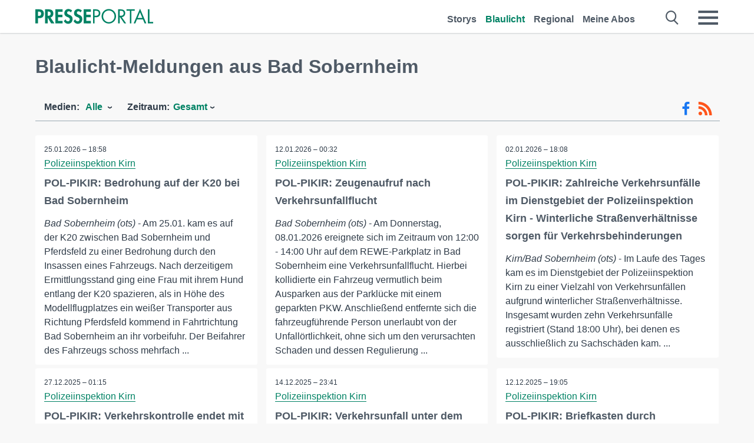

--- FILE ---
content_type: text/html; charset=utf-8
request_url: https://www.presseportal.de/blaulicht/r/Bad%20Sobernheim
body_size: 16742
content:
<!DOCTYPE html><html class="no-js" lang="de"><head><meta charset="utf-8"><title>Offizielle News aus Bad Sobernheim 2026 | Presseportal</title><link rel="preconnect" href="https://cdn.opencmp.net"><link rel="preload" as="font" href="/assets/fonts/newsaktuellIcons-Roman.woff?v=5" crossorigin><link rel='preload' href='https://data-1a8175bc05.presseportal.de/iomm/latest/manager/base/es6/bundle.js' as='script' id='IOMmBundle' crossorigin><link rel='preload' href='https://data-1a8175bc05.presseportal.de/iomm/latest/bootstrap/loader.js' as='script' crossorigin><script type='text/javascript' src="https://data-1a8175bc05.presseportal.de/iomm/latest/bootstrap/loader.js" data-cmp-ab="2" crossorigin></script><meta name="robots" content="index, follow, noarchive, max-image-preview:large" /><meta name="application-name" content="Presseportal" /><meta name="msapplication-TileImage" content="/images/logos/win_de.png" /><meta name="description" content="Aktuelle Nachrichten: ✓ POL-PIKIR: Bedrohung auf der K20 bei Bad Sobernheim ✓ POL-PIKIR: Zeugenaufruf nach Verkehrsunfallflucht ✓ POL-PIKIR: Zahlreiche Verkehrsunf&auml;lle im Dienstgebiet der Polizeiinspektion Kirn - Winterliche Stra&szlig;enverh&auml;ltnisse sorgen f&uuml;r Verkehrsbehinderungen ✓ POL-PIKIR: Verkehrskontrolle endet mit mehreren Anzeigen" /><meta name="keywords" content="Presse,Pressemitteilung,Pressemeldung,Pressemitteilungen,Bad Sobernheim" /><meta property="fb:pages" content="316511985098307,150532168828986" /><link rel="canonical" href="https://www.presseportal.de/blaulicht/r/Bad%20Sobernheim"><link rel="preconnect" href="https://cache.pressmailing.net"><link rel="next" href="/blaulicht/r/Bad%20Sobernheim/30"><link rel="alternate" type="application/rss+xml" title="Blaulicht Pressemitteilungen als RSS-Feed" href="https://www.presseportal.de/rss/polizei.rss2?langid=1" ><link rel="apple-touch-icon" href="/images/logos/logo-de-2019-250.png?1" /><link rel="shortcut icon" href="/assets/img/favicons/de.png?4" type="image/ico" />            

<style>.async-hide { opacity: 0 !important} </style><script async type="text/plain" src="https://www.googletagmanager.com/gtag/js?id=G-W2X63P72BD" data-cmp-custom-vendor="1264" data-cmp-script></script><script>var disableStr = 'ga-disable-' + 'UA-1010397-5';if (document.cookie.indexOf(disableStr + '=true') > -1) {window[disableStr] = true;}function gaOptout() {document.cookie = disableStr + '=true; expires=Thu, 31 Dec 2099 23:59:59 UTC; path=/';window[disableStr] = true;}window.dataLayer = window.dataLayer || [];function gtag(){dataLayer.push(arguments);}gtag('js', new Date());gtag('config', 'G-W2X63P72BD', { 'storage': 'none', 'clientId': 'ppe2a92f249b2c66f1c2a31e0c75f32159', 'anonymize_ip': true });class PPLog {#prefix = '';constructor(prefix) {this.#prefix = prefix || '';if(this.#prefix) {this.#prefix = '('+this.#prefix+') ';}this.log('init');}log(text) {}};var ppapp = {debug: false,isMobile: false,tld: 'de',root: 'https://www.presseportal.de/',lang: 'de',isIos: (navigator.platform === 'iPhone'),nacc: '',render: '',dn: false},require = {urlArgs: '0688c0f'};document.onreadystatechange = function () {if (document.readyState === "interactive") {ppapp.isMobile = document.getElementsByTagName('body')[0].className.indexOf('is-mobile') !== -1;if(ppapp.isIos) {var pp_bodyclass = document.getElementsByTagName('body')[0].className;document.getElementsByTagName('body')[0].className = pp_bodyclass + ' is-ios';}}};if (window.adgroupid == undefined) {window.adgroupid = Math.round(Math.random() * 1000);}</script><script async type="text/javascript" src="https://cdn.opencmp.net/tcf-v2/cmp-stub-latest.js" id="open-cmp-stub"  data-domain="presseportal.de"></script>
    <link rel="stylesheet" href="/assets/css/frontpage-polizei.css?0688c0f">

<!-- portal3 --><meta name="viewport" content="width=device-width, initial-scale=1"><link rel="stylesheet" href="https://cdntrf.com/css/presseportal.de.css"><script type="text/javascript" id="trfAdSetup" async data-traffectiveConf='{"targeting":[{"key":"zone","values":null,"value":"nationalnews"},{"key":"pagetype","values":null,"value":"ressort"},{"key":"programmatic_ads","values":null,"value":"true"},{"key":"ads","values":null,"value":"true"}],"dfpAdUrl":"/307308315,22613495830/presseportal.de","clientAlias":"presseportal"}' src="//cdntrf.com/presseportal.de.js"></script>
<!-- /Traffective Ad Loader-->

    
    
    <script data-main="/assets/js/page-doorpage" src="/assets/js/libs/requirejs/require-min.js?0688c0f" defer></script>
    <style>
    /* For desktop */
    @media (min-width: 721px) {
      .earthday {
        background-image: url('assets/img/PP-Restbudget-Banner_Desktop.jpg');
        background-repeat: no-repeat;
        background-position: center;
        background-size: contain;
        min-height: 150px;
        padding-top:50px;
        margin-top:30px;
        cursor:pointer;
      }
    }

    /* For mobile */
    @media (max-width: 720px) {
      .earthday {
         background-image: url('assets/img/PP-Restbudget-Banner_Mobil.jpg');
         background-repeat: no-repeat;
         background-position: center;
         background-size: contain;
         min-height: 112px;
         padding-top:50px;
         margin-top:30px;
         cursor:pointer;;
      }
    }

    /* For desktop */
        @media (min-width: 721px) {
          .earthday_ch {
            background-image: url('assets/img/PP-Restbudget-Banner_Desktop.jpg');
            background-repeat: no-repeat;
            background-position: center;
            background-size: contain;
            min-height: 150px;
            padding-top:50px;
            margin-top:30px;
            cursor:pointer;
          }
        }

        /* For mobile */
        @media (max-width: 720px) {
          .earthday_ch {
             background-image: url('assets/img/PP-Restbudget-Banner_Mobil.jpg');
             background-repeat: no-repeat;
             background-position: center;
             background-size: contain;
             min-height: 112px;
             padding-top:50px;
             margin-top:30px;
             cursor:pointer;;
          }
        }
    </style>
    <!-- <link rel="stylesheet" href="/assets/css/story-de.css?<?php echo time(); ?>" type="text/css"> -->
</head>
<body class="tld-de"><script type='text/javascript'>IOMm('configure', { st: 'presspor', dn: 'data-1a8175bc05.presseportal.de', mh:5 });IOMm('pageview', { cp: 'de_sonstiges' });</script><script type="application/ld+json">{"@context": "https://schema.org","@type": "Organization","name": "Presseportal.de","url": "https://www.presseportal.de","logo": {"@type": "ImageObject","url": "https://www.presseportal.de/assets/img/pp-header-logo-de.png","width": 197,"height": 27},"sameAs": ["https://www.facebook.com/presseportal","https://x.com/na_presseportal","https://www.pinterest.de/presseportalna/","https://www.instagram.com/presseportal.de/"]}</script>
<div id="traffective-ad-Skyscraper" style="display:none;" class="pp-trf-Skyscraper Skyscraper"></div>        


        <div class="header" data-nosnippet><div class="section"><div class="row"><div class="col twelve"><header><a class="event-trigger header-logo" href="https://www.presseportal.de/" title="PRESSEPORTAL Startseite" data-category="header-links" data-action="click" data-label="logo" data-callback="link" data-url="https://www.presseportal.de/" ><svg version="1.1" id="Ebene_1" xmlns="http://www.w3.org/2000/svg" xmlns:xlink="http://www.w3.org/1999/xlink" x="0px" y="0px"
     width="204.9px" height="30.5px" viewBox="0 0 204.9 25.9" style="enable-background:new 0 0 204.9 25.9;" xml:space="preserve" role="img" aria-label="PRESSEPORTAL Logo">
    <title>PRESSEPORTAL</title>
    <desc>Presseportal Logo</desc>
    <g>
        <path class="st0" d="M4.7,25.3H0V1.2h6.4c5.1,0,8.4,2,8.4,7.5c0,5.1-2.8,7.6-7.7,7.6H4.7V25.3z M4.7,12.4h1c2.8,0,4.3-0.6,4.3-3.7
		c0-3.1-1.8-3.6-4.4-3.6H4.7V12.4z"/>
        <path class="st0" d="M33.2,25.3h-5.7l-5.9-9.7h-0.1v9.7h-4.7V1.2h6.4c4.8,0,8.1,2.1,8.1,7.3c0,3.1-1.7,6.1-4.9,6.7L33.2,25.3z
		 M21.6,12.3h0.6c2.6,0,4.4-0.8,4.4-3.7c0-3-1.9-3.6-4.4-3.6h-0.6V12.3z"/>
        <path class="st0" d="M39.5,5.2v5.3h7.5v4.1h-7.5v6.5h7.8v4.1H34.8V1.2h12.5v4.1H39.5z"/>
        <path class="st0" d="M61.7,6.5c-0.9-1.2-2-2-3.6-2c-1.5,0-2.9,1.2-2.9,2.7c0,4.1,9.6,2.4,9.6,10.5c0,4.8-3,8.3-7.9,8.3
		c-3.3,0-5.8-1.9-7.4-4.7l3-3c0.6,1.9,2.3,3.5,4.4,3.5c1.9,0,3.1-1.6,3.1-3.5c0-2.5-2.3-3.2-4.2-3.9c-3.1-1.3-5.4-2.8-5.4-6.6
		c0-4,3-7.2,7-7.2c2.1,0,5.1,1.1,6.6,2.7L61.7,6.5z"/>
        <path class="st0" d="M78.6,6.5c-0.9-1.2-2-2-3.6-2c-1.5,0-2.9,1.2-2.9,2.7c0,4.1,9.6,2.4,9.6,10.5c0,4.8-3,8.3-7.9,8.3
		c-3.3,0-5.8-1.9-7.4-4.7l3-3c0.6,1.9,2.3,3.5,4.4,3.5c1.9,0,3.1-1.6,3.1-3.5c0-2.5-2.3-3.2-4.2-3.9c-3.1-1.3-5.4-2.8-5.4-6.6
		c0-4,3-7.2,7-7.2c2.1,0,5.1,1.1,6.6,2.7L78.6,6.5z"/>
        <path class="st0" d="M88.7,5.2v5.3h7.5v4.1h-7.5v6.5h7.8v4.1H84V1.2h12.5v4.1H88.7z"/>
        <path class="st0" d="M103,25.3h-2.7V1.2h4c2.1,0,4.2,0.1,6,1.3c1.8,1.2,2.7,3.4,2.7,5.5c0,2-0.8,3.9-2.3,5.2
		c-1.6,1.3-3.7,1.6-5.7,1.6h-2V25.3z M103,12.2h1.8c3,0,5.5-0.9,5.5-4.4c0-3.9-3.2-4.2-6.3-4.2h-1V12.2z"/>
        <path class="st0" d="M140.4,13.2c0,6.9-5.7,12.4-12.6,12.4s-12.6-5.5-12.6-12.4c0-6.9,5.7-12.5,12.6-12.5S140.4,6.3,140.4,13.2z
		 M117.9,13.2c0,5.4,4.4,10,9.9,10s9.9-4.5,9.9-10c0-5.5-4.4-10-9.9-10S117.9,7.7,117.9,13.2z"/>
        <path class="st0" d="M146.7,25.3H144V1.2h3.5c4.6,0,8.8,1.2,8.8,6.7c0,3.7-2.3,6.3-6,6.7l7.7,10.8h-3.3l-7.3-10.6h-0.7V25.3z
		 M146.7,12.3h0.8c3,0,6.1-0.6,6.1-4.3c0-4-2.9-4.4-6.1-4.4h-0.8V12.3z"/>
        <path class="st0" d="M167.1,25.3h-2.7V3.6h-5.8V1.2H173v2.5h-5.9V25.3z"/>
        <path class="st0" d="M176.8,18.4l-2.9,6.8H171L182.1,0L193,25.3h-3l-2.8-6.8H176.8z M182,6.3l-4.1,9.7h8.2L182,6.3z"/>
        <path class="st0" d="M198.3,22.8h6.7v2.5h-9.3V1.2h2.7V22.8z"/>
    </g>
</svg>
</a><a class="event-trigger header-icon" href="https://www.presseportal.de/" title="PRESSEPORTAL Startseite" data-category="header-links" data-action="click" data-label="logo" data-callback="link" data-url="https://www.presseportal.de/" ><svg viewBox="0 0 220 220" height="38px" version="1.1" xmlns="http://www.w3.org/2000/svg" xmlns:xlink="http://www.w3.org/1999/xlink" xml:space="preserve" xmlns:serif="http://www.serif.com/" style="fill-rule:evenodd;clip-rule:evenodd;stroke-linejoin:round;stroke-miterlimit:1.41421;" role="img" aria-label="PRESSEPORTAL Logo">
    <title>PRESSEPORTAL</title>
    <desc>Presseportal Logo</desc>
    <g>
        <path d="M218.833,204.033c0,8.718 -7.067,15.784 -15.784,15.784l-187.265,0c-8.718,0 -15.784,-7.066 -15.784,-15.784l0,-187.264c0,-8.718 7.066,-15.785 15.784,-15.785l187.265,0c8.717,0 15.784,7.067 15.784,15.785l0,187.264Z" style="fill:#fff;fill-rule:nonzero;"/>
        <path class="st0" d="M197.604,108.684c0,48.894 -39.637,88.531 -88.531,88.531c-48.895,0 -88.532,-39.637 -88.532,-88.531c0,-48.894 39.637,-88.531 88.532,-88.531c48.894,0 88.531,39.637 88.531,88.531Z"/>
        <path d="M104.915,116.997l6.054,0c17.547,0 27.031,-3.833 27.031,-23.597c0,-19.567 -11.301,-22.39 -27.838,-22.39l-5.247,0l0,45.987Zm0,81.489l-29.649,0l0,-152.087l40.341,0c31.87,0 52.647,12.708 52.647,47.199c0,32.27 -17.547,48.006 -48.616,48.006l-14.723,0l0,56.882Z" style="fill:#fff;fill-rule:nonzero;"/>
    </g>
</svg></a><div class="header-link-mobile-icons away"><ul class="link-list"><li><a href="https://www.presseportal.de/" id="icon-storys" class="event-trigger  burgermenu-main" title="Storys" data-category="header-link" data-action="click" data-label="icon-storys" data-callback="link" data-url="https://www.presseportal.de/"><span  aria-hidden="true" data-icon="&#xe243;"></span></a></li><li><a href="https://www.presseportal.de/blaulicht/" id="icon-blaulicht" class="event-trigger  active burgermenu-main" title="Blaulicht" data-category="header-links" data-action="click" data-label="icon-blaulicht" data-callback="link" data-url="https://www.presseportal.de/blaulicht/"><span  aria-hidden="true" data-icon="&#xe246;"></span></a></li><li><a href="https://www.presseportal.de/regional" id="icon-regional" class="event-trigger burgermenu-main " title="Regional" data-category="header-links" data-action="click" data-label="icon-regional" data-callback="link" data-url="https://www.presseportal.de/regional"><span  aria-hidden="true" data-icon="&#xe245;"></span></a></li><li><a href="https://www.presseportal.de/abo/" id="icon-abo" title="Meine Abos" class="event-trigger burgermenu-main " data-category="header-links" data-action="click" data-label="icon-abo" data-callback="link" data-url="https://www.presseportal.de/abo/"><span  aria-hidden="true" data-icon="&#xe244;"></span></a></li></ul></div><input type="checkbox" id="navigation-mobile_search_new" class="navigation-mobile_search_new invisible navigation-search-checkbox"><input type="checkbox" id="navigation-mobile_checkbox_new" class="navigation-mobile_checkbox_new invisible"><label class="navigation-mobile navigation-mobile-menu" for="navigation-mobile_checkbox_new" aria-label="Menü öffnen" aria-hidden="false"><span  aria-hidden="true" data-icon="&#xe220;"></span></label><label class="navigation-mobile navigation-mobile_label_search " for="navigation-mobile_search_new" aria-label="Suche öffnen" aria-hidden="false"><span  aria-hidden="true" data-icon="&#xe000;"></span></label><nav itemscope itemtype="https://schema.org/SiteNavigationElement"><ul class="header-link"><li itemprop="name"><a itemprop="url" href="https://www.presseportal.de/" class="event-trigger " title="Storys" data-category="header-links" data-action="click" data-label="menu-storys" data-callback="link" data-url="https://www.presseportal.de/" >Storys</a></li><li itemprop="name"><a itemprop="url" href="https://www.presseportal.de/blaulicht/" class="event-trigger  active" title="Blaulicht" data-category="header-links" data-action="click" data-label="menu-blaulicht" data-callback="link" data-url="https://www.presseportal.de/blaulicht/">Blaulicht</a></li><li itemprop="name"><a itemprop="url" href="https://www.presseportal.de/regional" title="Regional" class="event-trigger x-margin " data-category="header-links" data-action="click" data-label="menu-regional" data-callback="link" data-url="https://www.presseportal.de/regional">Regional</a></li><li itemprop="name"><a itemprop="url" href="https://www.presseportal.de/abo/" title="Meine Abos" class="event-trigger x-margin " data-category="header-links" data-action="click" data-label="menu-abo" data-callback="link" data-url="https://www.presseportal.de/abo/">Meine Abos</a></li></ul></nav><div class="no-float"></div><div class="searchbar_new"><form name="search" id="header-search" class="header-search" action="/suche/#q#/blaulicht" data-url-ugly="@suche@#q#@blaulicht"><input type="text" name="q" id="q" value="" placeholder="Suche zum Beispiel einen Ort" class="com-replace-placeholder search-on-hover" /><span  class="icon-close" aria-hidden="true" data-icon="&#xe222;"></span></form></div><div class="col twelve header-link-mobile"><div class="col twelve"><ul class="link-list"><li><a href="https://www.presseportal.de/" class="event-trigger  burgermenu-main" title="Storys" data-category="header-links" data-action="click" data-label="mobile-storys" data-callback="link" data-url="https://www.presseportal.de/">Storys</a></li><li><a href="https://www.presseportal.de/blaulicht/" class="event-trigger  active burgermenu-main" title="Blaulicht" data-category="header-links" data-action="click" data-label="mobile-blaulicht" data-callback="link" data-url="https://www.presseportal.de/blaulicht/">Blaulicht</a></li><li><a href="https://www.presseportal.de/regional" class="event-trigger burgermenu-main " title="Regional" data-category="header-links" data-action="click" data-label="mobile-regional" data-callback="link" data-url="https://www.presseportal.de/regional">Regional</a></li><li><a href="https://www.presseportal.de/abo/" title="Meine Abos" class="event-trigger burgermenu-main " data-category="header-links" data-action="click" data-label="mobile-abo" data-callback="link" data-url="https://www.presseportal.de/abo/">Meine Abos</a></li></ul></div></div><div class="burgermenu_new "><div class="header-list"><nav class="col six" itemscope itemtype="https://schema.org/SiteNavigationElement"><div class="twelve"><b class="mtl">Recherche</b></div><div class="six float-l"><ul class="link-list"><li itemprop="name"><a itemprop="url" href="https://www.presseportal.de/pressemitteilungen" class="burgermenu-main event-trigger" title="Alle Storys" data-category="header-links" data-action="click" data-label="burgermenu-alle-meldungen" data-callback="link" data-url="https://www.presseportal.de/pressemitteilungen">Alle Storys</a></li><li itemprop="name"><a itemprop="url" href="https://www.presseportal.de/trending" class="burgermenu-main event-trigger" title="Beliebte Storys" data-category="header-links" data-action="click" data-label="burgermenu-trending" data-callback="link" data-url="https://www.presseportal.de/trending">Beliebte Storys</a></li></ul></div><div class="six float-l"><ul class="link-list"><li itemprop="name"><a itemprop="url" href="https://www.presseportal.de/katalog" class="burgermenu-main event-trigger" title="Newsrooms A-Z" data-category="header-links" data-action="click" data-label="burgermenu-newsroomsaz" data-callback="link" data-url="https://www.presseportal.de/katalog">Newsrooms A-Z</a></li><li itemprop="name"><a itemprop="url" href="https://www.presseportal.de/blaulicht/dienststellen" class="burgermenu-main event-trigger" title="Alle Dienststellen" data-category="header-links" data-action="click" data-label="burgermenu-dienststellen" data-callback="link" data-url="https://www.presseportal.de/blaulicht/dienststellen">Alle Dienststellen</a></li></ul></div></nav><nav class="col six" itemscope itemtype="https://schema.org/SiteNavigationElement"><div class="twelve"><b class="mtl">Info</b></div><div class="twelve"><ul class="link-list"><li class="twelve"><ul><li itemprop="name"><a itemprop="url" href="https://www.presseportal.de/about" class="burgermenu-main" title="&uuml;ber Presseportal.de">&uuml;ber Presseportal.de</a></li><li itemprop="name"><a itemprop="url" href="https://www.newsaktuell.de/anmelden" class="event-trigger burgermenu-main" data-category="header-links" data-action="click" data-label="meldung_einstellen" data-callback="link" data-url="https://www.newsaktuell.de/anmelden" title="Story/Meldung einstellen">Story/Meldung einstellen</a></li></ul></li></ul></div></nav></div><nav class="header-list" itemscope itemtype="https://schema.org/SiteNavigationElement"><div class="col twelve"><b class="mtl">Themen</b></div><div class="header-topics-desktop mbxl"><div class="col three"><ul><li itemprop="name"><a itemprop="url" href="https://www.presseportal.de/t/auto-verkehr" class="event-trigger burgermenu-category " data-category="header-links" data-action="click" data-label="topic-desktop" data-callback="link" data-url="https://www.presseportal.de/t/auto-verkehr">Auto / Verkehr</a></li><li itemprop="name"><a itemprop="url" href="https://www.presseportal.de/t/bau-immobilien" class="event-trigger burgermenu-category " data-category="header-links" data-action="click" data-label="topic-desktop" data-callback="link" data-url="https://www.presseportal.de/t/bau-immobilien">Bau / Immobilien</a></li><li itemprop="name"><a itemprop="url" href="https://www.presseportal.de/t/fashion-beauty" class="event-trigger burgermenu-category " data-category="header-links" data-action="click" data-label="topic-desktop" data-callback="link" data-url="https://www.presseportal.de/t/fashion-beauty">Fashion / Beauty</a></li><li itemprop="name"><a itemprop="url" href="https://www.presseportal.de/t/finanzen" class="event-trigger burgermenu-category " data-category="header-links" data-action="click" data-label="topic-desktop" data-callback="link" data-url="https://www.presseportal.de/t/finanzen">Finanzen</a></li><li itemprop="name"><a itemprop="url" href="https://www.presseportal.de/t/gesundheit-medizin" class="event-trigger burgermenu-category " data-category="header-links" data-action="click" data-label="topic-desktop" data-callback="link" data-url="https://www.presseportal.de/t/gesundheit-medizin">Gesundheit / Medizin</a></li></ul></div><div class="col three"><ul><li itemprop="name"><a itemprop="url" href="https://www.presseportal.de/t/handel" class="event-trigger burgermenu-category " data-category="header-links" data-action="click" data-label="topic-desktop" data-callback="link" data-url="https://www.presseportal.de/t/handel">Handel</a></li><li itemprop="name"><a itemprop="url" href="https://www.presseportal.de/t/medien-kultur" class="event-trigger burgermenu-category " data-category="header-links" data-action="click" data-label="topic-desktop" data-callback="link" data-url="https://www.presseportal.de/t/medien-kultur">Medien / Kultur</a></li><li itemprop="name"><a itemprop="url" href="https://www.presseportal.de/t/netzwelt" class="event-trigger burgermenu-category " data-category="header-links" data-action="click" data-label="topic-desktop" data-callback="link" data-url="https://www.presseportal.de/t/netzwelt">Netzwelt</a></li><li itemprop="name"><a itemprop="url" href="https://www.presseportal.de/t/panorama" class="event-trigger burgermenu-category " data-category="header-links" data-action="click" data-label="topic-desktop" data-callback="link" data-url="https://www.presseportal.de/t/panorama">Panorama</a></li><li itemprop="name"><a itemprop="url" href="https://www.presseportal.de/t/people" class="event-trigger burgermenu-category " data-category="header-links" data-action="click" data-label="topic-desktop" data-callback="link" data-url="https://www.presseportal.de/t/people">People</a></li></ul></div><div class="col three"><ul><li itemprop="name"><a itemprop="url" href="https://www.presseportal.de/t/politik" class="event-trigger burgermenu-category " data-category="header-links" data-action="click" data-label="topic-desktop" data-callback="link" data-url="https://www.presseportal.de/t/politik">Politik</a></li><li itemprop="name"><a itemprop="url" href="https://www.presseportal.de/t/presseschau" class="event-trigger burgermenu-category " data-category="header-links" data-action="click" data-label="topic-desktop" data-callback="link" data-url="https://www.presseportal.de/t/presseschau">Presseschau</a></li><li itemprop="name"><a itemprop="url" href="https://www.presseportal.de/t/soziales" class="event-trigger burgermenu-category " data-category="header-links" data-action="click" data-label="topic-desktop" data-callback="link" data-url="https://www.presseportal.de/t/soziales">Soziales</a></li><li itemprop="name"><a itemprop="url" href="https://www.presseportal.de/t/sport" class="event-trigger burgermenu-category " data-category="header-links" data-action="click" data-label="topic-desktop" data-callback="link" data-url="https://www.presseportal.de/t/sport">Sport</a></li><li itemprop="name"><a itemprop="url" href="https://www.presseportal.de/t/tourismus-urlaub" class="event-trigger burgermenu-category " data-category="header-links" data-action="click" data-label="topic-desktop" data-callback="link" data-url="https://www.presseportal.de/t/tourismus-urlaub">Tourismus / Urlaub</a></li></ul></div><div class="col three"><ul><li itemprop="name"><a itemprop="url" href="https://www.presseportal.de/t/umwelt" class="event-trigger burgermenu-category " data-category="header-links" data-action="click" data-label="topic-desktop" data-callback="link" data-url="https://www.presseportal.de/t/umwelt">Umwelt</a></li><li itemprop="name"><a itemprop="url" href="https://www.presseportal.de/t/wirtschaft" class="event-trigger burgermenu-category " data-category="header-links" data-action="click" data-label="topic-desktop" data-callback="link" data-url="https://www.presseportal.de/t/wirtschaft">Wirtschaft</a></li><li itemprop="name"><a itemprop="url" href="https://www.presseportal.de/t/wissen-bildung" class="event-trigger burgermenu-category " data-category="header-links" data-action="click" data-label="topic-desktop" data-callback="link" data-url="https://www.presseportal.de/t/wissen-bildung">Wissen / Bildung</a></li><li>&nbsp;</li><li itemprop="name"><a itemprop="url" class="event-trigger" href="https://www.presseportal.de/st/" title="mehr Themen" data-category="header-links" data-action="click" data-label="moretopics-desktop" data-callback="link" data-url="https://www.presseportal.de/st/">mehr Themen <span  aria-hidden="true" data-icon="&#xe015;"></span></a></li></ul></div></div><div class="header-topics-mobile"><div class="col half-width"><ul><li itemprop="name"><a itemprop="url" href="https://www.presseportal.de/t/auto-verkehr" class="event-trigger burgermenu-category " data-category="header-links" data-action="click" data-label="topic-mobile" data-callback="link" data-url="https://www.presseportal.de/t/auto-verkehr">Auto / Verkehr</a></li><li itemprop="name"><a itemprop="url" href="https://www.presseportal.de/t/bau-immobilien" class="event-trigger burgermenu-category " data-category="header-links" data-action="click" data-label="topic-mobile" data-callback="link" data-url="https://www.presseportal.de/t/bau-immobilien">Bau / Immobilien</a></li><li itemprop="name"><a itemprop="url" href="https://www.presseportal.de/t/fashion-beauty" class="event-trigger burgermenu-category " data-category="header-links" data-action="click" data-label="topic-mobile" data-callback="link" data-url="https://www.presseportal.de/t/fashion-beauty">Fashion / Beauty</a></li><li itemprop="name"><a itemprop="url" href="https://www.presseportal.de/t/finanzen" class="event-trigger burgermenu-category " data-category="header-links" data-action="click" data-label="topic-mobile" data-callback="link" data-url="https://www.presseportal.de/t/finanzen">Finanzen</a></li><li itemprop="name"><a itemprop="url" href="https://www.presseportal.de/t/gesundheit-medizin" class="event-trigger burgermenu-category " data-category="header-links" data-action="click" data-label="topic-mobile" data-callback="link" data-url="https://www.presseportal.de/t/gesundheit-medizin">Gesundheit / Medizin</a></li><li itemprop="name"><a itemprop="url" href="https://www.presseportal.de/t/handel" class="event-trigger burgermenu-category " data-category="header-links" data-action="click" data-label="topic-mobile" data-callback="link" data-url="https://www.presseportal.de/t/handel">Handel</a></li><li itemprop="name"><a itemprop="url" href="https://www.presseportal.de/t/medien-kultur" class="event-trigger burgermenu-category " data-category="header-links" data-action="click" data-label="topic-mobile" data-callback="link" data-url="https://www.presseportal.de/t/medien-kultur">Medien / Kultur</a></li><li itemprop="name"><a itemprop="url" href="https://www.presseportal.de/t/netzwelt" class="event-trigger burgermenu-category " data-category="header-links" data-action="click" data-label="topic-mobile" data-callback="link" data-url="https://www.presseportal.de/t/netzwelt">Netzwelt</a></li><li itemprop="name"><a itemprop="url" href="https://www.presseportal.de/t/panorama" class="event-trigger burgermenu-category " data-category="header-links" data-action="click" data-label="topic-mobile" data-callback="link" data-url="https://www.presseportal.de/t/panorama">Panorama</a></li></ul></div><div class="col half-width"><ul><li itemprop="name"><a itemprop="url" href="https://www.presseportal.de/t/people" class="event-trigger burgermenu-category " data-category="header-links" data-action="click" data-label="topic-mobile" data-callback="link" data-url="https://www.presseportal.de/t/people">People</a></li><li itemprop="name"><a itemprop="url" href="https://www.presseportal.de/t/politik" class="event-trigger burgermenu-category " data-category="header-links" data-action="click" data-label="topic-mobile" data-callback="link" data-url="https://www.presseportal.de/t/politik">Politik</a></li><li itemprop="name"><a itemprop="url" href="https://www.presseportal.de/t/presseschau" class="event-trigger burgermenu-category " data-category="header-links" data-action="click" data-label="topic-mobile" data-callback="link" data-url="https://www.presseportal.de/t/presseschau">Presseschau</a></li><li itemprop="name"><a itemprop="url" href="https://www.presseportal.de/t/soziales" class="event-trigger burgermenu-category " data-category="header-links" data-action="click" data-label="topic-mobile" data-callback="link" data-url="https://www.presseportal.de/t/soziales">Soziales</a></li><li itemprop="name"><a itemprop="url" href="https://www.presseportal.de/t/sport" class="event-trigger burgermenu-category " data-category="header-links" data-action="click" data-label="topic-mobile" data-callback="link" data-url="https://www.presseportal.de/t/sport">Sport</a></li><li itemprop="name"><a itemprop="url" href="https://www.presseportal.de/t/tourismus-urlaub" class="event-trigger burgermenu-category " data-category="header-links" data-action="click" data-label="topic-mobile" data-callback="link" data-url="https://www.presseportal.de/t/tourismus-urlaub">Tourismus / Urlaub</a></li><li itemprop="name"><a itemprop="url" href="https://www.presseportal.de/t/umwelt" class="event-trigger burgermenu-category " data-category="header-links" data-action="click" data-label="topic-mobile" data-callback="link" data-url="https://www.presseportal.de/t/umwelt">Umwelt</a></li><li itemprop="name"><a itemprop="url" href="https://www.presseportal.de/t/wirtschaft" class="event-trigger burgermenu-category " data-category="header-links" data-action="click" data-label="topic-mobile" data-callback="link" data-url="https://www.presseportal.de/t/wirtschaft">Wirtschaft</a></li><li itemprop="name"><a itemprop="url" href="https://www.presseportal.de/t/wissen-bildung" class="event-trigger burgermenu-category " data-category="header-links" data-action="click" data-label="topic-mobile" data-callback="link" data-url="https://www.presseportal.de/t/wissen-bildung">Wissen / Bildung</a></li></ul></div><div class="col half-width"><ul></ul></div></div></nav><p class="col twelve burgermenu-more"><a class="event-trigger" href="https://www.presseportal.de/st/" title="mehr Themen" data-category="header-links" data-action="click" data-label="moretopics-mobil" data-callback="link" data-url="https://www.presseportal.de/st/">mehr Themen <span  aria-hidden="true" data-icon="&#xe015;"></span></a></p><nav class="col six mbm" itemscope itemtype="https://schema.org/SiteNavigationElement"><b>Land/Sprache</b><ul class="link-list"><li itemprop="name"><a itemprop="url" href="https://www.presseportal.de/" class="event-trigger active" data-category="header-links" data-action="click" data-label="lang-dehttps://www.presseportal.de/" data-callback="link" data-url="https://www.presseportal.de/">Deutsch</a></li><li itemprop="name"><a itemprop="url" href="https://www.presseportal.de/en/" class="event-trigger" data-category="header-links" data-action="click" data-label="lang-/en/" data-callback="link" data-url="/en/">English</a></li><li itemprop="name"><a itemprop="url" href="https://www.presseportal.ch/de/" class="event-trigger" data-category="header-links" data-action="click" data-label="lang-ch/de/" data-callback="link" data-url="https://www.presseportal.ch/de/">Schweiz</a></li></ul></nav><div class="col six header-apps"><b>Die Presseportal-App</b><a href="https://play.google.com/store/apps/details?id=com.newsaktuell.presseportal" class="logo-market-app event-trigger" data-category="appstorelink" data-action="click" data-label="burgermenu-android" data-callback="link" data-url="https://play.google.com/store/apps/details?id=com.newsaktuell.presseportal"><img  src="/assets/img/badges/google-play-badge-de.png" loading="lazy" alt="Google Play" width="136" height="40" /></a><a href="https://itunes.apple.com/us/app/presseportal/id383873817" class="logo-market-app event-trigger" data-category="appstorelink" data-action="click" data-label="burgermenu-ios" data-callback="link" data-url="https://itunes.apple.com/us/app/presseportal/id383873817"><img  src="/assets/img/badges/badge-app-store-de.png" loading="lazy" alt="App Store" width="135" height="40" /></a></div><div class="no-float"></div></div></header></div></div></div></div>




<main>
    
    <script type="application/ld+json">{"@context": "https://schema.org","@type": "ItemList","mainEntityOfPage":{"@type":"WebPage","@id":"https://www.presseportal.de/blaulicht/r/Bad%20Sobernheim"},"name": "Offizielle News aus Bad Sobernheim 2026 | Presseportal <test>","description": "Aktuelle Nachrichten: ✓ POL-PIKIR: Bedrohung auf der K20 bei Bad Sobernheim
 ✓ POL-PIKIR: Zeugenaufruf nach Verkehrsunfallflucht
 ✓ POL-PIKIR: Zahlreiche Verkehrsunf&auml;lle im Dienstgebiet der Polizeiinspektion Kirn - Winterliche Stra&szlig;enverh&auml;ltnisse sorgen f&uuml;r Verkehrsbehinderungen
 ✓ POL-PIKIR: Verkehrskontrolle endet mit mehreren Anzeigen <test>","itemListElement": [{"@type": "ListItem","position": 0,"url": "https://www.presseportal.de/blaulicht/pm/131677/6203487"},{"@type": "ListItem","position": 1,"url": "https://www.presseportal.de/blaulicht/pm/131677/6194051"},{"@type": "ListItem","position": 2,"url": "https://www.presseportal.de/blaulicht/pm/131677/6189401"},{"@type": "ListItem","position": 3,"url": "https://www.presseportal.de/blaulicht/pm/131677/6186144"},{"@type": "ListItem","position": 4,"url": "https://www.presseportal.de/blaulicht/pm/131677/6179007"},{"@type": "ListItem","position": 5,"url": "https://www.presseportal.de/blaulicht/pm/131677/6178467"},{"@type": "ListItem","position": 6,"url": "https://www.presseportal.de/blaulicht/pm/131677/6177636"},{"@type": "ListItem","position": 7,"url": "https://www.presseportal.de/blaulicht/pm/131677/6173211"},{"@type": "ListItem","position": 8,"url": "https://www.presseportal.de/blaulicht/pm/131677/6167866"},{"@type": "ListItem","position": 9,"url": "https://www.presseportal.de/blaulicht/pm/117703/6163685"},{"@type": "ListItem","position": 10,"url": "https://www.presseportal.de/blaulicht/pm/131677/6154549"},{"@type": "ListItem","position": 11,"url": "https://www.presseportal.de/blaulicht/pm/131677/6153805"},{"@type": "ListItem","position": 12,"url": "https://www.presseportal.de/blaulicht/pm/131677/6153219"},{"@type": "ListItem","position": 13,"url": "https://www.presseportal.de/blaulicht/pm/131677/6152426"},{"@type": "ListItem","position": 14,"url": "https://www.presseportal.de/blaulicht/pm/131677/6149514"},{"@type": "ListItem","position": 15,"url": "https://www.presseportal.de/blaulicht/pm/131677/6149325"},{"@type": "ListItem","position": 16,"url": "https://www.presseportal.de/blaulicht/pm/131677/6148623"},{"@type": "ListItem","position": 17,"url": "https://www.presseportal.de/blaulicht/pm/131677/6146319"},{"@type": "ListItem","position": 18,"url": "https://www.presseportal.de/blaulicht/pm/131677/6144129"},{"@type": "ListItem","position": 19,"url": "https://www.presseportal.de/blaulicht/pm/131677/6138592"},{"@type": "ListItem","position": 20,"url": "https://www.presseportal.de/blaulicht/pm/131677/6126513"},{"@type": "ListItem","position": 21,"url": "https://www.presseportal.de/blaulicht/pm/131677/6124498"},{"@type": "ListItem","position": 22,"url": "https://www.presseportal.de/blaulicht/pm/131677/6119151"},{"@type": "ListItem","position": 23,"url": "https://www.presseportal.de/blaulicht/pm/131677/6119142"},{"@type": "ListItem","position": 24,"url": "https://www.presseportal.de/blaulicht/pm/131677/6114433"},{"@type": "ListItem","position": 25,"url": "https://www.presseportal.de/blaulicht/pm/131677/6112625"},{"@type": "ListItem","position": 26,"url": "https://www.presseportal.de/blaulicht/pm/131677/6112058"},{"@type": "ListItem","position": 27,"url": "https://www.presseportal.de/blaulicht/pm/131677/6107543"},{"@type": "ListItem","position": 28,"url": "https://www.presseportal.de/blaulicht/pm/131677/6102535"},{"@type": "ListItem","position": 29,"url": "https://www.presseportal.de/blaulicht/pm/131677/6099332"}]}</script>


    
            <div class="section">
                        <div class="row storyliste-headline">
                                        <div class="col twelve">
                            <h1 class="float-l serif">Blaulicht-Meldungen aus Bad Sobernheim</h1>
                        </div>

                                                            </div>
            
            <div class="event-trigger storyliste-wrapper" data-category="storyliste-city" data-action="tile-click" data-label="meldung" data-callback="link" data-child="article.news">
                                    




    <div class="row mbxl sticky sticky-filterrow" id="sticky-filterrow"><div class="col twelve"><div class="filter-wrap "><div class="filter-mobile-button  event-trigger" data-category="filter" data-action="click" data-label="open-mobile-filters"><span  aria-hidden="true" data-icon="&#xe241;"></span>Filtern</div><div class="minifeed"><a class="event-trigger" href="https://www.facebook.com/OTSPolizei" title="Auf Facebook folgen" data-category="minifeed" data-action="click" data-label="facebook" data-callback="link" data-url="https://www.facebook.com/OTSPolizei" aria-label="Facebook-Feed"><span  class="facebook" aria-hidden="true" data-icon="&#xe224;"></span></a><a class="event-trigger" href="https://www.presseportal.de/rss/polizei/r/Bad+Sobernheim.rss2" rel="alternate" type="application/rss+xml" title="RSS abonnieren" data-category="minifeed" data-action="click" data-label="rss" data-callback="link" data-url="https://www.presseportal.de/rss/polizei/r/Bad+Sobernheim.rss2" aria-label="RSS-Feed"><span  class="rss" aria-hidden="true" data-icon="&#xe230;"></span></a></div>

<ul class="filter dropdown ">
                    
                                    
        <li >
                            <span class="filter-dropdown-headline">Medien:</span>
                <div class="filter-dropdown">
                    <span class="filter-dropdown-selected">Alle</span>

                                            <ul class="sub-dropdown">
                                                                                                                                                                <li class=" active"><a href="/blaulicht/r/Bad%20Sobernheim" class="filter-item active" title="Alle">Alle</a>
                                </li>
                                                                                                                                                                <li class=""><a href="/blaulicht/r/Bad%20Sobernheim/bild" class="filter-item" title="Bilder">Bilder</a>
                                </li>
                            
                                                    </ul>

                                                            </div>

                    </li>

    
    <li class="datepicker-mobile"><span class="filter-dropdown-headline">Zeitraum:</span><div class="filter-dropdown"><ul class="sub-dropdown">            <li class="active">
            <a class="filter-item  active event-trigger" title="Alle" data-category="datefilter" data-action="click" data-label="neueste" data-url-ugly="@blaulicht@r@Bad%20Sobernheim#tilelist" data-callback="link">Alle</a>
        </li>
            <li class="">
            <a class="filter-item  event-trigger" title="Gestern" data-category="datefilter" data-action="click" data-label="gestern" data-url-ugly="@blaulicht@r@Bad%20Sobernheim?startDate=2026-01-26&amp;endDate=2026-01-26" data-callback="link">Gestern</a>
        </li>
            <li class="">
            <a class="filter-item  event-trigger" title="Letzte 7 Tage" data-category="datefilter" data-action="click" data-label="letzte7" data-url-ugly="@blaulicht@r@Bad%20Sobernheim?startDate=2026-01-20&amp;endDate=2026-01-27" data-callback="link">Letzte 7 Tage</a>
        </li>
            <li class="">
            <a class="filter-item  event-trigger" title="" data-category="datefilter" data-action="click" data-label="monat" data-url-ugly="@blaulicht@r@Bad%20Sobernheim?startDate=2026-01-01&amp;endDate=2026-01-27" data-callback="link"></a>
        </li>
    </ul></div></li><li class="datepicker-desktop" id="datepicker-desktop">Zeitraum:<div class="filter-dropdown"><span class="filter-dropdown-selected">Gesamt</span><div class="sub-dropdown" id="datepicker-desktop-container">    <div class="datepicker-shortlinks">
                    <a class="btn  event-trigger" title="Gestern" data-category="datefilter" data-action="click" data-label="gestern" data-url-ugly="@blaulicht@r@Bad%20Sobernheim?startDate=2026-01-26&amp;endDate=2026-01-26" data-callback="link">Gestern</a>
                    <a class="btn  event-trigger" title="Letzte 7 Tage" data-category="datefilter" data-action="click" data-label="letzte7" data-url-ugly="@blaulicht@r@Bad%20Sobernheim?startDate=2026-01-20&amp;endDate=2026-01-27" data-callback="link">Letzte 7 Tage</a>
                    <a class="btn  event-trigger" title="" data-category="datefilter" data-action="click" data-label="monat" data-url-ugly="@blaulicht@r@Bad%20Sobernheim?startDate=2026-01-01&amp;endDate=2026-01-27" data-callback="link"></a>
            </div>
<div class="datepicker-form"><form name="date" data-url-without-pagination="/blaulicht/r/Bad%20Sobernheim"><div class="datepicker-calendar" id="datepicker-calendar" data-date-format="yyyy-mm-dd"></div><div class="datepicker-options"><div class="datepicker-label">Von</div><div class="datepicker-start"><input type='text' class="datepicker-start-day com-replace-placeholder" aria-label="Tag Anfangsdatum" name="startDate-day" id="startDate-day" placeholder="DD" maxlength="2"  /><input type='text' class="datepicker-start-month com-replace-placeholder" aria-label="Monat Anfangsdatum" name="startDate-month" id="startDate-month" placeholder="MM" maxlength="2"  /><input type='text' class="datepicker-start-year com-replace-placeholder" aria-label="Jahr Anfangsdatum" name="startDate-year" id="startDate-year" placeholder="YYYY" maxlength="4"  /></div><div class="datepicker-label">Bis</div><div class="datepicker-end"><input type='text' class="datepicker-end-day com-replace-placeholder" aria-label="Tag Enddatum" name="endDate-day" id="endDate-day" placeholder="DD" maxlength="2"  /><input type='text' class="datepicker-end-month com-replace-placeholder" aria-label="Monat Enddatum" name="endDate-month" id="endDate-month" placeholder="MM" maxlength="2"  /><input type='text' class="datepicker-end-year com-replace-placeholder" aria-label="Jahr Enddatum" name="endDate-year" id="endDate-year" placeholder="YYYY" maxlength="4"  /></div><input type="button" class="btn" value="Filtern" id="datepicker-submit" /><div class="datepicker-reset">Zur&uuml;cksetzen</div></div></form></div></div></div></li></ul>
</div></div></div>
                
                
<ul class="article-list row row-homepage"><li class="col four "><article class="news" data-url-ugly="https:@@www.presseportal.de@blaulicht@pm@131677@6203487" data-label="6203487"><div class="news-meta"><div class="date">25.01.2026 &ndash; 18:58</div></div><p class="customer"><a class="no-child-trigger event-trigger" data-category="tile-companylink" data-action="click" data-url="/blaulicht/nr/131677" data-callback="link" data-label="Polizeiinspektion Kirn" title="weiter zum newsroom von Polizeiinspektion Kirn" href="/blaulicht/nr/131677">Polizeiinspektion Kirn</a></p><h3 class="news-headline-clamp"><a href="https://www.presseportal.de/blaulicht/pm/131677/6203487" title="POL-PIKIR: Bedrohung auf der K20 bei Bad Sobernheim"><span>POL-PIKIR: Bedrohung auf der K20 bei Bad Sobernheim</span></a></h3><p><i>Bad Sobernheim (ots)</i> - Am 25.01. kam es auf der K20 zwischen Bad Sobernheim und Pferdsfeld zu einer Bedrohung durch den Insassen eines Fahrzeugs. Nach derzeitigem Ermittlungsstand ging eine Frau mit ihrem Hund entlang der K20 spazieren, als in Höhe des Modellflugplatzes ein weißer Transporter aus Richtung Pferdsfeld kommend in Fahrtrichtung Bad Sobernheim an ihr vorbeifuhr. Der Beifahrer des Fahrzeugs schoss mehrfach ...</p><div class="news-morelink event-trigger no-child-trigger" data-callback="link" data-url-ugly="https:@@www.presseportal.de@blaulicht@pm@131677@6203487" data-label="meldung" data-category="tile-more" data-action="click">mehr <span  aria-hidden="true" data-icon="&#xe015;"></span></div><div class="no-float"></div></article>
</li><li class="col four "><article class="news" data-url-ugly="https:@@www.presseportal.de@blaulicht@pm@131677@6194051" data-label="6194051"><div class="news-meta"><div class="date">12.01.2026 &ndash; 00:32</div></div><p class="customer"><a class="no-child-trigger event-trigger" data-category="tile-companylink" data-action="click" data-url="/blaulicht/nr/131677" data-callback="link" data-label="Polizeiinspektion Kirn" title="weiter zum newsroom von Polizeiinspektion Kirn" href="/blaulicht/nr/131677">Polizeiinspektion Kirn</a></p><h3 class="news-headline-clamp"><a href="https://www.presseportal.de/blaulicht/pm/131677/6194051" title="POL-PIKIR: Zeugenaufruf nach Verkehrsunfallflucht"><span>POL-PIKIR: Zeugenaufruf nach Verkehrsunfallflucht</span></a></h3><p><i>Bad Sobernheim (ots)</i> - Am Donnerstag, 08.01.2026 ereignete sich im Zeitraum von 12:00 - 14:00 Uhr auf dem REWE-Parkplatz in Bad Sobernheim eine Verkehrsunfallflucht. Hierbei kollidierte ein Fahrzeug vermutlich beim Ausparken aus der Parklücke mit einem geparkten PKW. Anschließend entfernte sich die fahrzeugführende Person unerlaubt von der Unfallörtlichkeit, ohne sich um den verursachten Schaden und dessen Regulierung ...</p><div class="news-morelink event-trigger no-child-trigger" data-callback="link" data-url-ugly="https:@@www.presseportal.de@blaulicht@pm@131677@6194051" data-label="meldung" data-category="tile-more" data-action="click">mehr <span  aria-hidden="true" data-icon="&#xe015;"></span></div><div class="no-float"></div></article>
</li><li class="col four "><article class="news" data-url-ugly="https:@@www.presseportal.de@blaulicht@pm@131677@6189401" data-label="6189401"><div class="news-meta"><div class="date">02.01.2026 &ndash; 18:08</div></div><p class="customer"><a class="no-child-trigger event-trigger" data-category="tile-companylink" data-action="click" data-url="/blaulicht/nr/131677" data-callback="link" data-label="Polizeiinspektion Kirn" title="weiter zum newsroom von Polizeiinspektion Kirn" href="/blaulicht/nr/131677">Polizeiinspektion Kirn</a></p><h3 class="news-headline-clamp"><a href="https://www.presseportal.de/blaulicht/pm/131677/6189401" title="POL-PIKIR: Zahlreiche Verkehrsunfälle im Dienstgebiet der Polizeiinspektion Kirn - Winterliche Straßenverhältnisse sorgen für Verkehrsbehinderungen"><span>POL-PIKIR: Zahlreiche Verkehrsunfälle im Dienstgebiet der Polizeiinspektion Kirn - Winterliche Straßenverhältnisse sorgen für Verkehrsbehinderungen</span></a></h3><p><i>Kirn/Bad Sobernheim (ots)</i> - Im Laufe des Tages kam es im Dienstgebiet der Polizeiinspektion Kirn zu einer Vielzahl von Verkehrsunfällen aufgrund winterlicher Straßenverhältnisse. Insgesamt wurden zehn Verkehrsunfälle registriert (Stand 18:00 Uhr), bei denen es ausschließlich zu Sachschäden kam. ...</p><div class="news-morelink event-trigger no-child-trigger" data-callback="link" data-url-ugly="https:@@www.presseportal.de@blaulicht@pm@131677@6189401" data-label="meldung" data-category="tile-more" data-action="click">mehr <span  aria-hidden="true" data-icon="&#xe015;"></span></div><div class="no-float"></div></article>
</li><li class="no-float"></li><li class="col four "><article class="news" data-url-ugly="https:@@www.presseportal.de@blaulicht@pm@131677@6186144" data-label="6186144"><div class="news-meta"><div class="date">27.12.2025 &ndash; 01:15</div></div><p class="customer"><a class="no-child-trigger event-trigger" data-category="tile-companylink" data-action="click" data-url="/blaulicht/nr/131677" data-callback="link" data-label="Polizeiinspektion Kirn" title="weiter zum newsroom von Polizeiinspektion Kirn" href="/blaulicht/nr/131677">Polizeiinspektion Kirn</a></p><h3 class="news-headline-clamp"><a href="https://www.presseportal.de/blaulicht/pm/131677/6186144" title="POL-PIKIR: Verkehrskontrolle endet mit mehreren Anzeigen"><span>POL-PIKIR: Verkehrskontrolle endet mit mehreren Anzeigen</span></a></h3><p><i>Bad Sobernheim, Monzinger Straße (ots)</i> - Im Rahmen einer Verkehrskontrolle stellten Einsatzkräfte hiesiger Dienststelle am späten Abend des 26.12.2025 bei dem 42-Jährigen Fahrzeugführer Anzeichen auf möglichen BtM-Einfluss fest. Aufgrund des Anfangsverdachts der Fahruntüchtigkeit wurde dem Fahrer eine Blutprobe entnommen sowie die Weiterfahrt untersagt. Darüber hinaus führte der Mann aus der Verbandsgemeinde ...</p><div class="news-morelink event-trigger no-child-trigger" data-callback="link" data-url-ugly="https:@@www.presseportal.de@blaulicht@pm@131677@6186144" data-label="meldung" data-category="tile-more" data-action="click">mehr <span  aria-hidden="true" data-icon="&#xe015;"></span></div><div class="no-float"></div></article>
</li><li class="col four "><article class="news" data-url-ugly="https:@@www.presseportal.de@blaulicht@pm@131677@6179007" data-label="6179007"><div class="news-meta"><div class="date">14.12.2025 &ndash; 23:41</div></div><p class="customer"><a class="no-child-trigger event-trigger" data-category="tile-companylink" data-action="click" data-url="/blaulicht/nr/131677" data-callback="link" data-label="Polizeiinspektion Kirn" title="weiter zum newsroom von Polizeiinspektion Kirn" href="/blaulicht/nr/131677">Polizeiinspektion Kirn</a></p><h3 class="news-headline-clamp"><a href="https://www.presseportal.de/blaulicht/pm/131677/6179007" title="POL-PIKIR: Verkehrsunfall unter dem Einfluss berauschender Substanzen"><span>POL-PIKIR: Verkehrsunfall unter dem Einfluss berauschender Substanzen</span></a></h3><p><i>Bad Sobernheim, Westtangente (ots)</i> - Gegen 19:30 Uhr wurde der Polizei ein Fahrzeug gemeldet, dass im Bereich der Westtangente beim Abfahren von der B41 von der Fahrbahn abgekommen und mit einem Baum kollidiert sei. Weitere Fahrzeuge seien nicht involviert. Im Rahmen der Unfallaufnahme konnte die eingesetzte Streifenbesatzung Anzeichen von BtM-Einfluss beim ...</p><div class="news-morelink event-trigger no-child-trigger" data-callback="link" data-url-ugly="https:@@www.presseportal.de@blaulicht@pm@131677@6179007" data-label="meldung" data-category="tile-more" data-action="click">mehr <span  aria-hidden="true" data-icon="&#xe015;"></span></div><div class="no-float"></div></article>
</li><li class="col four "><article class="news" data-url-ugly="https:@@www.presseportal.de@blaulicht@pm@131677@6178467" data-label="6178467"><div class="news-meta"><div class="date">12.12.2025 &ndash; 19:05</div></div><p class="customer"><a class="no-child-trigger event-trigger" data-category="tile-companylink" data-action="click" data-url="/blaulicht/nr/131677" data-callback="link" data-label="Polizeiinspektion Kirn" title="weiter zum newsroom von Polizeiinspektion Kirn" href="/blaulicht/nr/131677">Polizeiinspektion Kirn</a></p><h3 class="news-headline-clamp"><a href="https://www.presseportal.de/blaulicht/pm/131677/6178467" title="POL-PIKIR: Briefkasten durch Sprengkörper beschädigt"><span>POL-PIKIR: Briefkasten durch Sprengkörper beschädigt</span></a></h3><p><i>Bad Sobernheim / Odernheim am Glan (ots)</i> - Am Freitag, gegen 17 Uhr, erhielt die Polizei mehrere Notrufe, in denen Bürger vermeintliche Schuss- und Explosionsgeräusche im Bereich Bad Sobernheim und Odernheim am Glan meldeten. Eine betroffene Person berichtete, dass ihr Briefkasten in Odernheim am Glan durch einen Sprengkörper nicht unerheblich beschädigt wurde. Die eingesetzten Beamten der Polizei Kirn konnten die ...</p><div class="news-morelink event-trigger no-child-trigger" data-callback="link" data-url-ugly="https:@@www.presseportal.de@blaulicht@pm@131677@6178467" data-label="meldung" data-category="tile-more" data-action="click">mehr <span  aria-hidden="true" data-icon="&#xe015;"></span></div><div class="no-float"></div></article>
</li><li class="no-float"></li></ul><div class="row"><div class="col twelve"><div id="traffective-ad-Billboard_1" style="display:none;" class="pp-trf-Billboard_1 Billboard_1"></div></div></div><ul class="article-list row"><li class="no-float"></li><li class="col four "><article class="news" data-url-ugly="https:@@www.presseportal.de@blaulicht@pm@131677@6177636" data-label="6177636"><div class="news-meta"><div class="date">11.12.2025 &ndash; 21:09</div></div><p class="customer"><a class="no-child-trigger event-trigger" data-category="tile-companylink" data-action="click" data-url="/blaulicht/nr/131677" data-callback="link" data-label="Polizeiinspektion Kirn" title="weiter zum newsroom von Polizeiinspektion Kirn" href="/blaulicht/nr/131677">Polizeiinspektion Kirn</a></p><h3 class="news-headline-clamp"><a href="https://www.presseportal.de/blaulicht/pm/131677/6177636" title="POL-PIKIR: Vorfahrt missachtet: Zusammenstoß in Bad Sobernheim"><span>POL-PIKIR: Vorfahrt missachtet: Zusammenstoß in Bad Sobernheim</span></a></h3><p><i>Bad Sobernheim (ots)</i> - Am Donnerstagabend, den 11.12.2025 gegen 20:00 Uhr, befuhr ein 77-jähriger Fahrer eines Kia aus der Verbandsgemeinde Nahe-Glan die Dammstraße in Fahrtrichtung Meddersheimer Straße. Zur gleichen Zeit näherte sich eine 29-jährige Fahrerin eines Opel, die die Meddersheimer Straße aus Richtung Meddersheim kommend in Richtung Bahnhofstraße befuhr. An der Einmündung zur Meddersheimer Straße ...</p><div class="news-morelink event-trigger no-child-trigger" data-callback="link" data-url-ugly="https:@@www.presseportal.de@blaulicht@pm@131677@6177636" data-label="meldung" data-category="tile-more" data-action="click">mehr <span  aria-hidden="true" data-icon="&#xe015;"></span></div><div class="no-float"></div></article>
</li><li class="col four "><article class="news" data-url-ugly="https:@@www.presseportal.de@blaulicht@pm@131677@6173211" data-label="6173211"><div class="news-meta"><div class="date">05.12.2025 &ndash; 11:01</div></div><p class="customer"><a class="no-child-trigger event-trigger" data-category="tile-companylink" data-action="click" data-url="/blaulicht/nr/131677" data-callback="link" data-label="Polizeiinspektion Kirn" title="weiter zum newsroom von Polizeiinspektion Kirn" href="/blaulicht/nr/131677">Polizeiinspektion Kirn</a></p><h3 class="news-headline-clamp"><a href="https://www.presseportal.de/blaulicht/pm/131677/6173211" title="POL-PIKIR: Gefährliches Kraftfahrzeugrennen auf der B41"><span>POL-PIKIR: Gefährliches Kraftfahrzeugrennen auf der B41</span></a></h3><p><i>Kirn / Bad Sobernheim (ots)</i> - Am heutigen Freitag, dem 05.12.2025, lieferten sich gegen 09:40 Uhr zwei PKW des Typs Dacia Duster ein illegales Kraftfahrzeugrennen auf der B41. Die Fahrzeuge befuhren die Bundesstraße aus Richtung Idar-Oberstein in Fahrtrichtung Bad Kreuznach und fielen dabei durch deutlich überhöhte Geschwindigkeit sowie waghalsige Überholmanöver auf. Hierbei überholten sie sowohl sich gegenseitig ...</p><div class="news-morelink event-trigger no-child-trigger" data-callback="link" data-url-ugly="https:@@www.presseportal.de@blaulicht@pm@131677@6173211" data-label="meldung" data-category="tile-more" data-action="click">mehr <span  aria-hidden="true" data-icon="&#xe015;"></span></div><div class="no-float"></div></article>
</li><li class="col four "><article class="news" data-url-ugly="https:@@www.presseportal.de@blaulicht@pm@131677@6167866" data-label="6167866"><div class="news-meta"><div class="date">27.11.2025 &ndash; 19:37</div></div><p class="customer"><a class="no-child-trigger event-trigger" data-category="tile-companylink" data-action="click" data-url="/blaulicht/nr/131677" data-callback="link" data-label="Polizeiinspektion Kirn" title="weiter zum newsroom von Polizeiinspektion Kirn" href="/blaulicht/nr/131677">Polizeiinspektion Kirn</a></p><h3 class="news-headline-clamp"><a href="https://www.presseportal.de/blaulicht/pm/131677/6167866" title="POL-PIKIR: Auffahrunfall zwischen zwei PKW"><span>POL-PIKIR: Auffahrunfall zwischen zwei PKW</span></a></h3><p><i>Bad Sobernheim (ots)</i> - Am heutigen Donnerstag 27.11.2025 kam es gegen 18:20 Uhr in der Poststraße in Bad Sobernheim zu einem Verkehrsunfall. Ein PKW-Fahrer musste verkehrsbedingt an der Einmündung Poststraße / Felkestraße anhalten. Der nachfolgende Fahrzeugführer bemerkte dies zu spät und fuhr infolge Unachtsamkeit auf das stehende Fahrzeug auf. Bei dem Zusammenstoß entstand an beiden PKW Sachschaden. Personen ...</p><div class="news-morelink event-trigger no-child-trigger" data-callback="link" data-url-ugly="https:@@www.presseportal.de@blaulicht@pm@131677@6167866" data-label="meldung" data-category="tile-more" data-action="click">mehr <span  aria-hidden="true" data-icon="&#xe015;"></span></div><div class="no-float"></div></article>
</li><li class="no-float"></li></ul>


    <ul class="article-list row"><li class="no-float"></li><li class="col four "><article class="news" data-url-ugly="https:@@www.presseportal.de@blaulicht@pm@117703@6163685" data-label="6163685"><div class="news-meta"><div class="date">21.11.2025 &ndash; 13:04</div></div><p class="customer"><a class="no-child-trigger event-trigger" data-category="tile-companylink" data-action="click" data-url="/blaulicht/nr/117703" data-callback="link" data-label="Polizeidirektion Bad Kreuznach" title="weiter zum newsroom von Polizeidirektion Bad Kreuznach" href="/blaulicht/nr/117703">Polizeidirektion Bad Kreuznach</a></p><h3 class="news-headline-clamp"><a href="https://www.presseportal.de/blaulicht/pm/117703/6163685" title="POL-PDKH: Wohnungseinbrüche im Landkreis Bad Kreuznach"><span>POL-PDKH: Wohnungseinbrüche im Landkreis Bad Kreuznach</span></a></h3><p><i>Bad Kreuznach (ots)</i> - Vom 19. bis zum 20.11.2025 wurden der Polizei Kirn und Bad Kreuznach insgesamt 4 Wohnungseinbrüche gemeldet. Bislang unbekannte Täter hebelten am Mittwoch, 19.11.2025, ein rückwärtig gelegenes Fenster eines Einfamilienhauses in Bad Sobernheim im Leinenborner Weg auf. Im Anwesen wurden mehrere Räume durchwühlt. Zum Diebesgut können derzeit noch keine abschließenden Angaben gemacht werden. Die ...</p><div class="news-morelink event-trigger no-child-trigger" data-callback="link" data-url-ugly="https:@@www.presseportal.de@blaulicht@pm@117703@6163685" data-label="meldung" data-category="tile-more" data-action="click">mehr <span  aria-hidden="true" data-icon="&#xe015;"></span></div><div class="no-float"></div></article>
</li><li class="col four "><article class="news" data-url-ugly="https:@@www.presseportal.de@blaulicht@pm@131677@6154549" data-label="6154549"><div class="news-meta"><div class="date">09.11.2025 &ndash; 22:20</div></div><p class="customer"><a class="no-child-trigger event-trigger" data-category="tile-companylink" data-action="click" data-url="/blaulicht/nr/131677" data-callback="link" data-label="Polizeiinspektion Kirn" title="weiter zum newsroom von Polizeiinspektion Kirn" href="/blaulicht/nr/131677">Polizeiinspektion Kirn</a></p><h3 class="news-headline-clamp"><a href="https://www.presseportal.de/blaulicht/pm/131677/6154549" title="POL-PIKIR: polizeiliche Präsenz am Abend mit mehreren Personenkontrollen"><span>POL-PIKIR: polizeiliche Präsenz am Abend mit mehreren Personenkontrollen</span></a></h3><p><i>Bad Sobernheim, Marumpark/Bahnhofsvorplatz (ots)</i> - Durch eine Streifenbesatzung der PI Kirn wurden am heutigen Abend mehrere Kontrollmaßnahmen im Bereich des Bahnhofsvorplatzes und im angrenzenden Marumpark in Bad Sobernheim durchgeführt. Hierbei wurden zunächst bei einem 15-Jährigen geringe Mengen Haschisch, eine "Vape" (E-Zigarette), eine Packung Zigaretten sowie ...</p><div class="news-morelink event-trigger no-child-trigger" data-callback="link" data-url-ugly="https:@@www.presseportal.de@blaulicht@pm@131677@6154549" data-label="meldung" data-category="tile-more" data-action="click">mehr <span  aria-hidden="true" data-icon="&#xe015;"></span></div><div class="no-float"></div></article>
</li><li class="col four "><article class="news" data-url-ugly="https:@@www.presseportal.de@blaulicht@pm@131677@6153805" data-label="6153805"><div class="news-meta"><div class="date">07.11.2025 &ndash; 13:00</div></div><p class="customer"><a class="no-child-trigger event-trigger" data-category="tile-companylink" data-action="click" data-url="/blaulicht/nr/131677" data-callback="link" data-label="Polizeiinspektion Kirn" title="weiter zum newsroom von Polizeiinspektion Kirn" href="/blaulicht/nr/131677">Polizeiinspektion Kirn</a></p><h3 class="news-headline-clamp"><a href="https://www.presseportal.de/blaulicht/pm/131677/6153805" title="POL-PIKIR: Geklärte Verkehrsunfallflucht in Bad Sobernheim"><span>POL-PIKIR: Geklärte Verkehrsunfallflucht in Bad Sobernheim</span></a></h3><p><i>Bad Sobernheim, Bahnhofstraße (ots)</i> - Gegen 11:27 Uhr stellte heute der Besitzer eines am Bahnhofsvorplatz ordnungsgemäß geparkten PKWs frische Beschädigungen an der Front seines Fahrzeuges fest. Durch die aufnehmende Streife konnte kausaler Schaden am Heck eines vor dem beschädigten Fahrzeug geparkten PKW festgestellt werden. Noch während der Unfallaufnahme ...</p><div class="news-morelink event-trigger no-child-trigger" data-callback="link" data-url-ugly="https:@@www.presseportal.de@blaulicht@pm@131677@6153805" data-label="meldung" data-category="tile-more" data-action="click">mehr <span  aria-hidden="true" data-icon="&#xe015;"></span></div><div class="no-float"></div></article>
</li><li class="no-float"></li></ul><div class="row"><div class="col twelve"><div id="traffective-ad-Billboard_2" style="display:none;" class="pp-trf-Billboard_2 Billboard_2"></div></div></div><ul class="article-list row"><li class="no-float"></li><li class="col four "><article class="news" data-url-ugly="https:@@www.presseportal.de@blaulicht@pm@131677@6153219" data-label="6153219"><div class="news-meta"><div class="date">06.11.2025 &ndash; 17:21</div></div><p class="customer"><a class="no-child-trigger event-trigger" data-category="tile-companylink" data-action="click" data-url="/blaulicht/nr/131677" data-callback="link" data-label="Polizeiinspektion Kirn" title="weiter zum newsroom von Polizeiinspektion Kirn" href="/blaulicht/nr/131677">Polizeiinspektion Kirn</a></p><h3 class="news-headline-clamp"><a href="https://www.presseportal.de/blaulicht/pm/131677/6153219" title="POL-PIKIR: Verkehrsunfall auf LIDL-Parkplatz - Verursacher geflüchtet"><span>POL-PIKIR: Verkehrsunfall auf LIDL-Parkplatz - Verursacher geflüchtet</span></a></h3><p><i>Bad Sobernheim (ots)</i> - Am heutigen 06.11.2025 kam es im Zeitraum 13:45 - 14:15 Uhr zu einem Verkehrsunfall auf dem Parkplatz des LIDL in der Monzinger Straße in Bad Sobernheim. Die Geschädigte stellte nach ihrem Einkauf fest, dass ihr geparkter Opel im oben genannten Zeitraum beschädigt wurde. Art und Weise der Beschädigung lassen darauf schließen, dass dieser im ...</p><div class="news-morelink event-trigger no-child-trigger" data-callback="link" data-url-ugly="https:@@www.presseportal.de@blaulicht@pm@131677@6153219" data-label="meldung" data-category="tile-more" data-action="click">mehr <span  aria-hidden="true" data-icon="&#xe015;"></span></div><div class="no-float"></div></article>
</li><li class="col four "><article class="news" data-url-ugly="https:@@www.presseportal.de@blaulicht@pm@131677@6152426" data-label="6152426"><div class="news-meta"><div class="date">05.11.2025 &ndash; 20:39</div></div><p class="customer"><a class="no-child-trigger event-trigger" data-category="tile-companylink" data-action="click" data-url="/blaulicht/nr/131677" data-callback="link" data-label="Polizeiinspektion Kirn" title="weiter zum newsroom von Polizeiinspektion Kirn" href="/blaulicht/nr/131677">Polizeiinspektion Kirn</a></p><h3 class="news-headline-clamp"><a href="https://www.presseportal.de/blaulicht/pm/131677/6152426" title="POL-PIKIR: Auffahrunfall mit leichtverletztem Beteiligten"><span>POL-PIKIR: Auffahrunfall mit leichtverletztem Beteiligten</span></a></h3><p><i>Bad Sobernheim (ots)</i> - Am heutigen 05.11.2025 kam es gegen 16:15 Uhr zu einem Verkehrsunfall mit leichtverletztem Beteiligten in Bad Sobernheim. Ein 83-jähriger Fahrer sowie eine 75-jährige Fahrerin befahren zu dieser Zeit jeweils mit ihrem PKW in genannter Reihenfolge die Westtangente in Fahrtrichtung Meddersheim. Nach dem Kreisverkehr auf Höhe des dortigen Gewerbegebietes verlangsamt der Vorrausfahrende seine ...</p><div class="news-morelink event-trigger no-child-trigger" data-callback="link" data-url-ugly="https:@@www.presseportal.de@blaulicht@pm@131677@6152426" data-label="meldung" data-category="tile-more" data-action="click">mehr <span  aria-hidden="true" data-icon="&#xe015;"></span></div><div class="no-float"></div></article>
</li><li class="col four "><article class="news" data-url-ugly="https:@@www.presseportal.de@blaulicht@pm@131677@6149514" data-label="6149514"><div class="news-meta"><div class="date">02.11.2025 &ndash; 01:43</div></div><p class="customer"><a class="no-child-trigger event-trigger" data-category="tile-companylink" data-action="click" data-url="/blaulicht/nr/131677" data-callback="link" data-label="Polizeiinspektion Kirn" title="weiter zum newsroom von Polizeiinspektion Kirn" href="/blaulicht/nr/131677">Polizeiinspektion Kirn</a></p><h3 class="news-headline-clamp"><a href="https://www.presseportal.de/blaulicht/pm/131677/6149514" title="POL-PIKIR: Verkehrsunfall unter Alkoholeinfluss"><span>POL-PIKIR: Verkehrsunfall unter Alkoholeinfluss</span></a></h3><p><i>Bad Sobernheim, B41 (ots)</i> - Am 01.11.2025 gegen 21:20 Uhr wird der Polizei über Notruf ein Verkehrsunfall auf der B41 in Höhe Bad Sobernheim gemeldet. Der 30-jährige Unfallverursacher befährt mit seinem PKW die B41 in Fahrtrichtung Bad Kreuznach. In Höhe Bad Sobernheim, Beginn des "Steinhardter Stiches", überholt dieser zunächst einen weiteren PKW. Beim Wiedereinscheren auf den rechten Fahrstreifen verliert der ...</p><div class="news-morelink event-trigger no-child-trigger" data-callback="link" data-url-ugly="https:@@www.presseportal.de@blaulicht@pm@131677@6149514" data-label="meldung" data-category="tile-more" data-action="click">mehr <span  aria-hidden="true" data-icon="&#xe015;"></span></div><div class="no-float"></div></article>
</li><li class="no-float"></li><li class="col four "><article class="news" data-url-ugly="https:@@www.presseportal.de@blaulicht@pm@131677@6149325" data-label="6149325"><div class="news-meta"><div class="date">01.11.2025 &ndash; 08:17</div></div><p class="customer"><a class="no-child-trigger event-trigger" data-category="tile-companylink" data-action="click" data-url="/blaulicht/nr/131677" data-callback="link" data-label="Polizeiinspektion Kirn" title="weiter zum newsroom von Polizeiinspektion Kirn" href="/blaulicht/nr/131677">Polizeiinspektion Kirn</a></p><h3 class="news-headline-clamp"><a href="https://www.presseportal.de/blaulicht/pm/131677/6149325" title="POL-PIKIR: Bilanz der Halloween-Nacht im Dienstgebiet der PI Kirn"><span>POL-PIKIR: Bilanz der Halloween-Nacht im Dienstgebiet der PI Kirn</span></a></h3><p><i>Kirn / Bad Sobernheim / Staudernheim (ots)</i> - Gegen 22 Uhr musste in Staudernheim im Bereich der Schulstraße festgestellt werden, dass bei mehreren geparkten PKW die Reifenventile herausgedreht wurden. Die eingesetzte Streife nahm entsprechende Anzeigen wegen Sachbeschädigung an Kraftfahrzeugen auf. Die handelnden Personen sind derzeit unbekannt, es ist allerdings ...</p><div class="news-morelink event-trigger no-child-trigger" data-callback="link" data-url-ugly="https:@@www.presseportal.de@blaulicht@pm@131677@6149325" data-label="meldung" data-category="tile-more" data-action="click">mehr <span  aria-hidden="true" data-icon="&#xe015;"></span></div><div class="no-float"></div></article>
</li><li class="col four "><article class="news" data-url-ugly="https:@@www.presseportal.de@blaulicht@pm@131677@6148623" data-label="6148623"><div class="news-meta"><div class="date">30.10.2025 &ndash; 18:57</div></div><p class="customer"><a class="no-child-trigger event-trigger" data-category="tile-companylink" data-action="click" data-url="/blaulicht/nr/131677" data-callback="link" data-label="Polizeiinspektion Kirn" title="weiter zum newsroom von Polizeiinspektion Kirn" href="/blaulicht/nr/131677">Polizeiinspektion Kirn</a></p><h3 class="news-headline-clamp"><a href="https://www.presseportal.de/blaulicht/pm/131677/6148623" title="POL-PIKIR: Exhibitionistische Handlung am Radweg"><span>POL-PIKIR: Exhibitionistische Handlung am Radweg</span></a></h3><p><i>Bad Sobernheim (ots)</i> - Am 30.10. kam es gegen 16:55 Uhr im Bereich des Radwegs bei den Tennisplätzen in Bad Sobernheim zu einer exhibitionistischen Handlung. Ein 54-jähriger Mann aus der VG Nahe-Glan soll sich auf einer Parkbank aufgehalten und vor vorbeigehenden Passanten selbst befriedigt haben. Gegen den Mann wurde ein Strafverfahren eingeleitet. Weitere Geschädigte oder Zeugen werden gebeten, sich bei der Polizei ...</p><div class="news-morelink event-trigger no-child-trigger" data-callback="link" data-url-ugly="https:@@www.presseportal.de@blaulicht@pm@131677@6148623" data-label="meldung" data-category="tile-more" data-action="click">mehr <span  aria-hidden="true" data-icon="&#xe015;"></span></div><div class="no-float"></div></article>
</li><li class="col four "><article class="news" data-url-ugly="https:@@www.presseportal.de@blaulicht@pm@131677@6146319" data-label="6146319"><div class="news-meta"><div class="date">27.10.2025 &ndash; 20:36</div></div><p class="customer"><a class="no-child-trigger event-trigger" data-category="tile-companylink" data-action="click" data-url="/blaulicht/nr/131677" data-callback="link" data-label="Polizeiinspektion Kirn" title="weiter zum newsroom von Polizeiinspektion Kirn" href="/blaulicht/nr/131677">Polizeiinspektion Kirn</a></p><h3 class="news-headline-clamp"><a href="https://www.presseportal.de/blaulicht/pm/131677/6146319" title="POL-PIKIR: Geklärte Verkehrsunfallflucht in Bad Sobernheim"><span>POL-PIKIR: Geklärte Verkehrsunfallflucht in Bad Sobernheim</span></a></h3><p><i>Bad Sobernheim, Kapellenstraße (ots)</i> - Gegen 17:00 Uhr ereignete sich auf dem Parkplatz des örtlichen Einkaufszentrums eine Verkehrsunfallflucht. Laut Zeugenaussagen touchierte hierbei ein PKW beim Einparken ein anderes, geparktes Fahrzeug. Die Fahrzeugführerin entfernte sich nach Erledigung der Einkäufe unerlaubt von der Unfallörtlichkeit, ohne sich um die ...</p><div class="news-morelink event-trigger no-child-trigger" data-callback="link" data-url-ugly="https:@@www.presseportal.de@blaulicht@pm@131677@6146319" data-label="meldung" data-category="tile-more" data-action="click">mehr <span  aria-hidden="true" data-icon="&#xe015;"></span></div><div class="no-float"></div></article>
</li><li class="no-float"></li></ul><div class="row"><div class="col twelve"><div id="traffective-ad-Billboard_3" style="display:none;" class="pp-trf-Billboard_3 Billboard_3"></div></div></div><ul class="article-list row"><li class="no-float"></li><li class="col four "><article class="news" data-url-ugly="https:@@www.presseportal.de@blaulicht@pm@131677@6144129" data-label="6144129"><div class="news-meta"><div class="date">24.10.2025 &ndash; 07:13</div></div><p class="customer"><a class="no-child-trigger event-trigger" data-category="tile-companylink" data-action="click" data-url="/blaulicht/nr/131677" data-callback="link" data-label="Polizeiinspektion Kirn" title="weiter zum newsroom von Polizeiinspektion Kirn" href="/blaulicht/nr/131677">Polizeiinspektion Kirn</a></p><h3 class="news-headline-clamp"><a href="https://www.presseportal.de/blaulicht/pm/131677/6144129" title="POL-PIKIR: Sturmböen sorgen für zahlreiche Einsätze im Dienstgebiet"><span>POL-PIKIR: Sturmböen sorgen für zahlreiche Einsätze im Dienstgebiet</span></a></h3><p><i>Kirn/Odernheim am Glan/Bad Sobernheim (ots)</i> - Starke Windböen haben am 23.10. auf den 24.10. im Bereich der Polizeiinspektion Kirn für mehrere wetterbedingte Einsätze gesorgt. In Kirn kippten infolge des Sturms mehrere Bauzäune um. Dabei entstand nach bisherige Erkenntnissen kein größerer Schaden. Deutliche größere Folgen verursachte ein umgestürzter Baum in ...</p><div class="news-morelink event-trigger no-child-trigger" data-callback="link" data-url-ugly="https:@@www.presseportal.de@blaulicht@pm@131677@6144129" data-label="meldung" data-category="tile-more" data-action="click">mehr <span  aria-hidden="true" data-icon="&#xe015;"></span></div><div class="no-float"></div></article>
</li><li class="col four "><article class="news" data-url-ugly="https:@@www.presseportal.de@blaulicht@pm@131677@6138592" data-label="6138592"><div class="news-meta"><div class="date">16.10.2025 &ndash; 06:16</div></div><p class="customer"><a class="no-child-trigger event-trigger" data-category="tile-companylink" data-action="click" data-url="/blaulicht/nr/131677" data-callback="link" data-label="Polizeiinspektion Kirn" title="weiter zum newsroom von Polizeiinspektion Kirn" href="/blaulicht/nr/131677">Polizeiinspektion Kirn</a></p><h3 class="news-headline-clamp"><a href="https://www.presseportal.de/blaulicht/pm/131677/6138592" title="POL-PIKIR: Fahren ohne gültige Fahrerlaubnis"><span>POL-PIKIR: Fahren ohne gültige Fahrerlaubnis</span></a></h3><p><i>Bad Sobernheim/ Pferdsfeld (ots)</i> - Am 15.10.2025 führte eine Streifenbesatzung gegen 21:00 Uhr eine Verkehrskontrolle auf der K20 im Bereich Pferdsfeld durch. Im Rahmen der Kontrolle erhärtete sich der Verdacht, dass der 55-jährige Fahrzeugführer über keine gültige Fahrerlaubnis verfügt. Die Weiterfahrt wurde daraufhin untersagt und ein Ermittlungsverfahren wegen "Fahrens ohne Fahrerlaubnis" eingeleitet. ...</p><div class="news-morelink event-trigger no-child-trigger" data-callback="link" data-url-ugly="https:@@www.presseportal.de@blaulicht@pm@131677@6138592" data-label="meldung" data-category="tile-more" data-action="click">mehr <span  aria-hidden="true" data-icon="&#xe015;"></span></div><div class="no-float"></div></article>
</li><li class="col four "><article class="news" data-url-ugly="https:@@www.presseportal.de@blaulicht@pm@131677@6126513" data-label="6126513"><div class="news-meta"><div class="date">27.09.2025 &ndash; 14:17</div></div><p class="customer"><a class="no-child-trigger event-trigger" data-category="tile-companylink" data-action="click" data-url="/blaulicht/nr/131677" data-callback="link" data-label="Polizeiinspektion Kirn" title="weiter zum newsroom von Polizeiinspektion Kirn" href="/blaulicht/nr/131677">Polizeiinspektion Kirn</a></p><h3 class="news-headline-clamp"><a href="https://www.presseportal.de/blaulicht/pm/131677/6126513" title="POL-PIKIR: Männlicher Randalierer fällt wiederholt in Bad Sobernheim auf"><span>POL-PIKIR: Männlicher Randalierer fällt wiederholt in Bad Sobernheim auf</span></a></h3><p><i>Bad Sobernheim (ots)</i> - Am gestrigen Nachmittag wurde die Polizeiinspektion Kirn mehrfach nach Bad Sobernheim gerufen, weil eine 54Jährige männliche Person wiederholt im Stadtgebiet auffiel. Zuerst beschimpfte der Mann wahllos Passanten in verschiedenen Sprachen im Innenstadtbereich, flüchtete dann jedoch und konnte nicht aufgefunden werden. Bei der zweiten ...</p><div class="news-morelink event-trigger no-child-trigger" data-callback="link" data-url-ugly="https:@@www.presseportal.de@blaulicht@pm@131677@6126513" data-label="meldung" data-category="tile-more" data-action="click">mehr <span  aria-hidden="true" data-icon="&#xe015;"></span></div><div class="no-float"></div></article>
</li><li class="no-float"></li><li class="col four "><article class="news" data-url-ugly="https:@@www.presseportal.de@blaulicht@pm@131677@6124498" data-label="6124498"><div class="news-meta"><div class="date">24.09.2025 &ndash; 13:20</div></div><p class="customer"><a class="no-child-trigger event-trigger" data-category="tile-companylink" data-action="click" data-url="/blaulicht/nr/131677" data-callback="link" data-label="Polizeiinspektion Kirn" title="weiter zum newsroom von Polizeiinspektion Kirn" href="/blaulicht/nr/131677">Polizeiinspektion Kirn</a></p><h3 class="news-headline-clamp"><a href="https://www.presseportal.de/blaulicht/pm/131677/6124498" title="POL-PIKIR: Verkehrsunfall zwischen PKW und Fußgänger"><span>POL-PIKIR: Verkehrsunfall zwischen PKW und Fußgänger</span></a></h3><p><i>Bad Sobernheim (ots)</i> - Am Mittwochmorgen, 24.09.2025, befährt ein VW-Fahrer gegen 07:15 Uhr die Poststraße in Bad Sobernheim. Am Fußgängerüberweg auf Höhe der Igelsbachstraße übersieht dieser einen die Fahrbahn überquerenden Fußgänger und touchiert diesen. Der Fußgänger wird hierdurch leicht verletzt. Durch die Erstversorgung des Rettungsdienstes sowie die Unfallaufnahme der Polizei kommt es für ca. 30 ...</p><div class="news-morelink event-trigger no-child-trigger" data-callback="link" data-url-ugly="https:@@www.presseportal.de@blaulicht@pm@131677@6124498" data-label="meldung" data-category="tile-more" data-action="click">mehr <span  aria-hidden="true" data-icon="&#xe015;"></span></div><div class="no-float"></div></article>
</li><li class="col four "><article class="news" data-url-ugly="https:@@www.presseportal.de@blaulicht@pm@131677@6119151" data-label="6119151"><div class="news-meta"><div class="date">16.09.2025 &ndash; 20:32</div></div><p class="customer"><a class="no-child-trigger event-trigger" data-category="tile-companylink" data-action="click" data-url="/blaulicht/nr/131677" data-callback="link" data-label="Polizeiinspektion Kirn" title="weiter zum newsroom von Polizeiinspektion Kirn" href="/blaulicht/nr/131677">Polizeiinspektion Kirn</a></p><h3 class="news-headline-clamp"><a href="https://www.presseportal.de/blaulicht/pm/131677/6119151" title="POL-PIKIR: Herumschreiender Mann in Bad Sobernheimer Innenstadt - Geschädigte gesucht!"><span>POL-PIKIR: Herumschreiender Mann in Bad Sobernheimer Innenstadt - Geschädigte gesucht!</span></a></h3><p><i>Bad Sobernheim, Großstraße (ots)</i> - Am heutigen Tag meldeten mehrere Passanten gegen 19:10 Uhr einen wild umherschreienden Mann im Bereich der Großstraße. Eine Zeugin berichtete den sofort entsandten Polizeikräften, dass der Mann zuvor auf eine Gruppe von Kindern zugegangen sei und diese in aggressiver Art und Weise angeschrien habe. Die Polizei nahm den ...</p><div class="news-morelink event-trigger no-child-trigger" data-callback="link" data-url-ugly="https:@@www.presseportal.de@blaulicht@pm@131677@6119151" data-label="meldung" data-category="tile-more" data-action="click">mehr <span  aria-hidden="true" data-icon="&#xe015;"></span></div><div class="no-float"></div></article>
</li><li class="col four "><article class="news" data-url-ugly="https:@@www.presseportal.de@blaulicht@pm@131677@6119142" data-label="6119142"><div class="news-meta"><div class="date">16.09.2025 &ndash; 19:29</div></div><p class="customer"><a class="no-child-trigger event-trigger" data-category="tile-companylink" data-action="click" data-url="/blaulicht/nr/131677" data-callback="link" data-label="Polizeiinspektion Kirn" title="weiter zum newsroom von Polizeiinspektion Kirn" href="/blaulicht/nr/131677">Polizeiinspektion Kirn</a></p><h3 class="news-headline-clamp"><a href="https://www.presseportal.de/blaulicht/pm/131677/6119142" title="POL-PIKIR: Verkehrsunfallflucht - Zeugenaufruf"><span>POL-PIKIR: Verkehrsunfallflucht - Zeugenaufruf</span></a></h3><p><i>Bad Sobernheim, Eckweilerstraße (ots)</i> - Am heutigen Tag ereignete sich gegen 16:50 Uhr eine Verkehrsunfallflucht in der Eckweilerstraße in Bad Sobernheim. Auf Höhe einer dort befindlichen Baustelle (Engpass) unweit des Kreisverkehrs missachtete der Fahrer eines roten Transporters den Vorrang des entgegenkommenden PKWs, welcher stadtauswärts unterwegs war. Um eine Kollision zu vermeiden, musste die Fahrzeugführerin ...</p><div class="news-morelink event-trigger no-child-trigger" data-callback="link" data-url-ugly="https:@@www.presseportal.de@blaulicht@pm@131677@6119142" data-label="meldung" data-category="tile-more" data-action="click">mehr <span  aria-hidden="true" data-icon="&#xe015;"></span></div><div class="no-float"></div></article>
</li><li class="no-float"></li></ul><div class="row"><div class="col twelve"><div id="traffective-ad-Billboard_4" style="display:none;" class="pp-trf-Billboard_4 Billboard_4"></div></div></div><ul class="article-list row"><li class="no-float"></li><li class="col four "><article class="news" data-url-ugly="https:@@www.presseportal.de@blaulicht@pm@131677@6114433" data-label="6114433"><div class="news-meta"><div class="date">09.09.2025 &ndash; 16:08</div></div><p class="customer"><a class="no-child-trigger event-trigger" data-category="tile-companylink" data-action="click" data-url="/blaulicht/nr/131677" data-callback="link" data-label="Polizeiinspektion Kirn" title="weiter zum newsroom von Polizeiinspektion Kirn" href="/blaulicht/nr/131677">Polizeiinspektion Kirn</a></p><h3 class="news-headline-clamp"><a href="https://www.presseportal.de/blaulicht/pm/131677/6114433" title="POL-PIKIR: Serie von Sachbeschädigungen an PKW"><span>POL-PIKIR: Serie von Sachbeschädigungen an PKW</span></a></h3><p><i>Bad Sobernheim (ots)</i> - Am 09.09.2025 kam es im Bereich der Stettiner Straße und der Berliner Straße in Bad Sobernheim zu einer Serie von Sachbeschädigungen an PKW. Mehrere, in dem Bereich abgestellte PKW wurden vermutlich durch zwei Kinder im Grundschulalter mittels Steinwürfen nicht unerheblich beschädigt. Eventuelle weitere Geschädigte werden gebeten sich bei der Polizeiinspektion in Kirn zu melden. Wer Hinweise ...</p><div class="news-morelink event-trigger no-child-trigger" data-callback="link" data-url-ugly="https:@@www.presseportal.de@blaulicht@pm@131677@6114433" data-label="meldung" data-category="tile-more" data-action="click">mehr <span  aria-hidden="true" data-icon="&#xe015;"></span></div><div class="no-float"></div></article>
</li><li class="col four "><article class="news" data-url-ugly="https:@@www.presseportal.de@blaulicht@pm@131677@6112625" data-label="6112625"><div class="news-meta"><div class="date">08.09.2025 &ndash; 01:43</div></div><p class="customer"><a class="no-child-trigger event-trigger" data-category="tile-companylink" data-action="click" data-url="/blaulicht/nr/131677" data-callback="link" data-label="Polizeiinspektion Kirn" title="weiter zum newsroom von Polizeiinspektion Kirn" href="/blaulicht/nr/131677">Polizeiinspektion Kirn</a></p><h3 class="news-headline-clamp"><a href="https://www.presseportal.de/blaulicht/pm/131677/6112625" title="POL-PIKIR: Verhinderte Trunkenheitsfahrt eines LKW-Fahrers"><span>POL-PIKIR: Verhinderte Trunkenheitsfahrt eines LKW-Fahrers</span></a></h3><p><i>Bad Sobernheim, Haystraße (ots)</i> - Nicht schlecht staunte ein Anwohner am Sonntagabend, als er in seinem an der Straße geparkten PKW einen fremden Mann auf dem Fahrersitz vorfand. Die sofort entsandte Streife stellte fest, dass es sich um einen 58-jährigen Berufskraftfahrer aus dem europäischen Ausland handelte, welcher wohl aufgrund seiner deutlich wahrnehmbaren ...</p><div class="news-morelink event-trigger no-child-trigger" data-callback="link" data-url-ugly="https:@@www.presseportal.de@blaulicht@pm@131677@6112625" data-label="meldung" data-category="tile-more" data-action="click">mehr <span  aria-hidden="true" data-icon="&#xe015;"></span></div><div class="no-float"></div></article>
</li><li class="col four "><article class="news" data-url-ugly="https:@@www.presseportal.de@blaulicht@pm@131677@6112058" data-label="6112058"><div class="news-meta"><div class="date">05.09.2025 &ndash; 19:23</div></div><p class="customer"><a class="no-child-trigger event-trigger" data-category="tile-companylink" data-action="click" data-url="/blaulicht/nr/131677" data-callback="link" data-label="Polizeiinspektion Kirn" title="weiter zum newsroom von Polizeiinspektion Kirn" href="/blaulicht/nr/131677">Polizeiinspektion Kirn</a></p><h3 class="news-headline-clamp"><a href="https://www.presseportal.de/blaulicht/pm/131677/6112058" title="POL-PIKIR: Fahrzeug erfasst Fußgängerin beim Überqueren der Straße"><span>POL-PIKIR: Fahrzeug erfasst Fußgängerin beim Überqueren der Straße</span></a></h3><p><i>Bad Sobernheim, Großstraße (ots)</i> - Gegen 16:20 Uhr ereignet sich heute in der Großstraße ein Verkehrsunfall mit einer glücklicherweise nur leichtverletzten Person. Nach derzeitigem Kenntnisstand befährt der 26-jährige Transporter-Fahrer eines Paketauslieferdienstes die Pfaffenstraße aus Richtung Marktplatz kommend in Fahrtrichtung Osten. An der Einmündung ...</p><div class="news-morelink event-trigger no-child-trigger" data-callback="link" data-url-ugly="https:@@www.presseportal.de@blaulicht@pm@131677@6112058" data-label="meldung" data-category="tile-more" data-action="click">mehr <span  aria-hidden="true" data-icon="&#xe015;"></span></div><div class="no-float"></div></article>
</li><li class="no-float"></li><li class="col four "><article class="news" data-url-ugly="https:@@www.presseportal.de@blaulicht@pm@131677@6107543" data-label="6107543"><div class="news-meta"><div class="date">01.09.2025 &ndash; 01:25</div></div><p class="customer"><a class="no-child-trigger event-trigger" data-category="tile-companylink" data-action="click" data-url="/blaulicht/nr/131677" data-callback="link" data-label="Polizeiinspektion Kirn" title="weiter zum newsroom von Polizeiinspektion Kirn" href="/blaulicht/nr/131677">Polizeiinspektion Kirn</a></p><h3 class="news-headline-clamp"><a href="https://www.presseportal.de/blaulicht/pm/131677/6107543" title="POL-PIKIR: Verfolgungsfahrt mit mehreren Streifenwagen / Zeugenaufruf"><span>POL-PIKIR: Verfolgungsfahrt mit mehreren Streifenwagen / Zeugenaufruf</span></a></h3><p><i>Bad Sobernheim / Waldböckelheim (ots)</i> - Am späten Abend des 31.08.2025 stellt eine Streifenbesatzung hiesiger Dienststelle im Stadtgebiet Bad Sobernheim einen Mann fest, der sich auffallend unsicher und torkelnd in Richtung seines Autos begibt, in dieses einsteigt und im Begriff ist loszufahren. Die Streife tritt an das Fahrzeug heran und gibt sich als Polizei zu ...</p><div class="news-morelink event-trigger no-child-trigger" data-callback="link" data-url-ugly="https:@@www.presseportal.de@blaulicht@pm@131677@6107543" data-label="meldung" data-category="tile-more" data-action="click">mehr <span  aria-hidden="true" data-icon="&#xe015;"></span></div><div class="no-float"></div></article>
</li><li class="col four "><article class="news" data-url-ugly="https:@@www.presseportal.de@blaulicht@pm@131677@6102535" data-label="6102535"><div class="news-meta"><div class="date">22.08.2025 &ndash; 23:02</div></div><p class="customer"><a class="no-child-trigger event-trigger" data-category="tile-companylink" data-action="click" data-url="/blaulicht/nr/131677" data-callback="link" data-label="Polizeiinspektion Kirn" title="weiter zum newsroom von Polizeiinspektion Kirn" href="/blaulicht/nr/131677">Polizeiinspektion Kirn</a></p><h3 class="news-headline-clamp"><a href="https://www.presseportal.de/blaulicht/pm/131677/6102535" title="POL-PIKIR: Schwerer Verkehrsunfall mit drei Verletzten"><span>POL-PIKIR: Schwerer Verkehrsunfall mit drei Verletzten</span></a></h3><p><i>Gem. Bad Sobernheim, L233 (ots)</i> - Am frühen Freitagabend des 22.08.2025 ereignete sich gegen 17:55 Uhr auf der Landstraße 233 zwischen Bad Sobernheim und Steinhardt ein folgenschwerer Verkehrsunfall. Nach den bisherigen Erkenntnissen war ein 21-jähriger aus der VG Nahe-Glan mit seinem BMW auf der L233 in Richtung Steinhardt unterwegs, als er die Kontrolle über sein Fahrzeug verlor und anschließend in den Gegenverkehr ...</p><div class="news-morelink event-trigger no-child-trigger" data-callback="link" data-url-ugly="https:@@www.presseportal.de@blaulicht@pm@131677@6102535" data-label="meldung" data-category="tile-more" data-action="click">mehr <span  aria-hidden="true" data-icon="&#xe015;"></span></div><div class="no-float"></div></article>
</li><li class="col four "><article class="news" data-url-ugly="https:@@www.presseportal.de@blaulicht@pm@131677@6099332" data-label="6099332"><div class="news-meta"><div class="date">18.08.2025 &ndash; 18:36</div></div><p class="customer"><a class="no-child-trigger event-trigger" data-category="tile-companylink" data-action="click" data-url="/blaulicht/nr/131677" data-callback="link" data-label="Polizeiinspektion Kirn" title="weiter zum newsroom von Polizeiinspektion Kirn" href="/blaulicht/nr/131677">Polizeiinspektion Kirn</a></p><div class="news-img-container"><div class="news-img"><img  src="https://cache.pressmailing.net/thumbnail/liste/cbc9cc1d-6b44-4463-a156-8d6dfc060d4e/polizeiinspektion-kirn-pol-pikir-rettung-eines-verletzten-bussards?crop=0,14,290,190" loading="lazy" alt="Polizeiinspektion Kirn: POL-PIKIR: Rettung eines verletzten Bussards" title="Polizeiinspektion Kirn: POL-PIKIR: Rettung eines verletzten Bussards" class="landscape" width="290" height="190" /></div><div class="media-indicator-wrapper"></div></div><h3 class="news-headline-clamp"><a href="https://www.presseportal.de/blaulicht/pm/131677/6099332" title="POL-PIKIR: Rettung eines verletzten Bussards"><span>POL-PIKIR: Rettung eines verletzten Bussards</span></a></h3><div class="news-morelink event-trigger no-child-trigger" data-callback="link" data-url-ugly="https:@@www.presseportal.de@blaulicht@pm@131677@6099332" data-label="meldung" data-category="tile-more" data-action="click">mehr <span  aria-hidden="true" data-icon="&#xe015;"></span></div><div class="no-float"></div></article>
</li><li class="no-float"></li></ul>

            </div>

                            <div class="row mtxl"><div class="col twelve pagination tac"><span class="btn active">1</span><span data-url="@/blaulicht/r/Bad%20Sobernheim/30" class="btn pagination-link">2</span><span data-url="@/blaulicht/r/Bad%20Sobernheim/60" class="btn pagination-link">3</span><span data-url="@/blaulicht/r/Bad%20Sobernheim/90" class="btn pagination-link">4</span><span data-url="@/blaulicht/r/Bad%20Sobernheim/120" class="btn pagination-link">5</span><span data-url="@/blaulicht/r/Bad%20Sobernheim/150" class="btn pagination-link">6</span><span data-url="@/blaulicht/r/Bad%20Sobernheim/180" class="btn pagination-link">7</span><span data-url="@/blaulicht/r/Bad%20Sobernheim/210" class="btn pagination-link">8</span><span data-url="@/blaulicht/r/Bad%20Sobernheim/240" class="btn pagination-link">9</span><span data-url="@/blaulicht/r/Bad%20Sobernheim/270" class="btn pagination-link">10</span><span data-url="@/blaulicht/r/Bad%20Sobernheim/30" class="btn pagination-next">N&auml;chste<span style="margin-left:10px;font-family: 'pp-icons' !important;">&#xe015;</span></span></div></div>
            
        </div>
    
    
    
    

    
    <script>
(function () {
var me = '.press' + 'eport' + 'al.' + ppapp.tld;
var loc = window.location;


if (loc.href.indexOf(me) == -1) {
    try {
        xhr = new XMLHttpRequest();
        xhr.open('POST', "https://www"+me+"/api/host.php");
        xhr.setRequestHeader('Content-Type', 'application/x-www-form-urlencoded');
        xhr.onload = function () {
            if (xhr.status === 200 && xhr.responseText == 1) {
               window.location.assign('https://www' + me + '/blaulicht/r/Bad%20Sobernheim');
            }
        };
        xhr.send(loc.hostname);
    } catch (e) {

    }
}
})();

    </script>

</main><div class="footer bg-white"><footer><div class="section pvn"><div class="row mbl pll"><div class=" three col mbl"><a href="https://www.newsaktuell.de" class="footer-logo"><img  src="/assets/img/na-logo_de.svg" loading="lazy" alt="news aktuell GmbH" width="212" height="41" /></a></div><div class="col offset-by-one eight"><a href="https://play.google.com/store/apps/details?id=com.newsaktuell.presseportal" class="event-trigger" data-category="appstorelink" data-action="click" data-label="footer-android" data-callback="link" data-url="https://play.google.com/store/apps/details?id=com.newsaktuell.presseportal"><img  src="/assets/img/badges/google-play-badge-de.png" loading="lazy" alt="Google Play" width="136" height="40" /></a><a href="https://itunes.apple.com/us/app/presseportal/id383873817" class="event-trigger" data-category="appstorelink" data-action="click" data-label="footer-ios" data-callback="link" data-url="https://itunes.apple.com/us/app/presseportal/id383873817"><img  src="/assets/img/badges/badge-app-store-de.png" loading="lazy" alt="App Store" width="135" height="40" /></a></div></div><div class="row pll"><div class="col three"><p>Social Media:<a href="https://www.facebook.com/presseportal" title="Presseportal bei Facebook" class="footer-sm" aria-label="Presseportal bei Facebook"><span  aria-hidden="true" data-icon="&#xe224;"></span></a><a href="https://www.presseportal.de/socialmedia" title="Presseportal bei X" class="footer-sm" aria-label="Presseportal bei X"><span  aria-hidden="true" data-icon="&#120143;"></span></a><a href="https://www.instagram.com/presseportal.de/" title="Presseportal bei Instagram" class="footer-sm" aria-label="Presseportal bei Instagram"><span  aria-hidden="true" data-icon="&#xe232;"></span></a></p></div><div class="col offset-by-one eight "><ul><li><a href="https://www.presseportal.de/impressum">Impressum</a></li><li><a href="https://www.newsaktuell.de/zimpel/akkreditierung/">F&uuml;r Redaktionen</a></li><li><a href="https://www.presseportal.de/kontakt/">Kontakt</a></li><li><a href="https://www.presseportal.de/nutzungsbedingungen">Nutzungsbedingungen</a></li><li><a href="https://www.presseportal.de/text/">Textversion</a></li><li><a href="https://www.newsaktuell.de/karriere/">Jobs</a></li><li><a href="https://www.presseportal.de/datenschutz">Datenschutz</a></li><li><a href="https://www.presseportal.de/sitemap">Sitemap</a></li><!--<li><a href="https://www.presseportal.de/feeds">Feeds</a></li>--><li><a href="javascript:window.__tcfapi('showUi', 2, function() {});">Cookie-Einstellungen</a></li><li><a href="https://www.presseportal.de/socialmedia/">Social Media</a></li><li><a href="https://www.presseportal.de/blaulicht/secure">Geschützte Meldungen</a></li></ul></div></div></div><div id="traffective-ad-OutOfPage" style="display:none;" class="pp-trf-OutOfPage OutOfPage"></div><div id="traffective-ad-Interstitial_1" style="display:none;" class="pp-trf-Interstitial_1 Interstitial_1"></div></footer></div>

<script>
/**
         * NA_Metrics ver. 1.0 (2023-11-08) / Jan P.
         */
        class NA_Metrics {

            constructor(locale='de_de', env='prod') {
                /** CONFIG: na•gut metrics provider URL (test / prod) */
                this.metricsUrl = 'https://static.newsaktuell.de/metrics/';
                if (env == 'test') this.metricsUrl = '//nacho.node.dstage.natest.de:2288/metrics/';

                this.locale = 'de_de';
                if (locale.match(/^[a-z]{2}_[a-z]{2}$/i)) this.locale = locale.toLowerCase();

                this.metrics = {};
            }

            display() {
                if (! document.getElementsByClassName("js-na-metrics").length) return false;

                let that = this;
                fetch(this.metricsUrl + 'locale/' + this.locale).then(function (response) {
                    if (response.ok) return response.json();

                    return Promise.reject(response);
                }).then(function (data) {
                    that.metrics = data;
                    that._substitute();
                }).catch(function (err) {
                    console.warn('NA_Metrics error: ', err.statusText);
                });
            }

            _substitute() {
                const spanElements = document.querySelectorAll("span.js-na-metrics");
                for (let i = 0; i < spanElements.length; i++) {
                    let key = spanElements[i].getAttribute('data-key');
                    spanElements[i].replaceWith(this._getReplacement(key));
                }
            }

            _getReplacement(key) {
                let k = key.split(':', 2);

                if (typeof this.metrics[k[0]] === 'undefined') {
                    console.warn('NA_Metrics error: 1st key part not defined!');
                    return '';
                }
                if (typeof this.metrics[k[0]][k[1]] === 'undefined') {
                    console.warn('NA_Metrics error: 2nd key part not defined!');
                    return '';
                }

                return this.metrics[k[0]][k[1]];
            }

        }
        let environment = 'prod';
                new NA_Metrics('de_de', environment).display();
</script>
</body></html>
